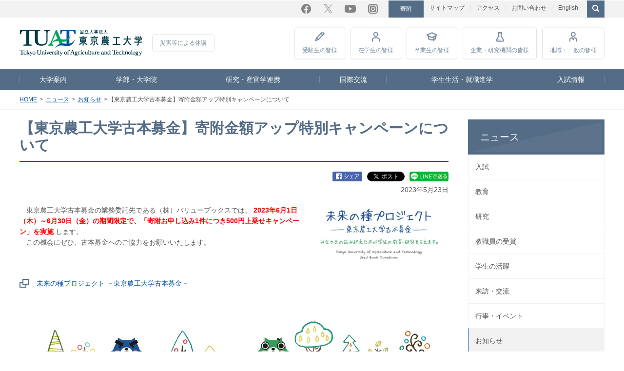

--- FILE ---
content_type: text/html; charset=utf-8
request_url: https://www.tuat.ac.jp/NEWS/info/20230523_01.html
body_size: 23558
content:
<!DOCTYPE html><html lang="ja"><head prefix="og: http://ogp.me/ns# fb: http://ogp.me/ns/fb# article: http://ogp.me/ns/article#">

<!-- Global site tag (gtag.js) - Google Analytics -->
<script async="async" src="https://www.googletagmanager.com/gtag/js?id=G-66H7PG5ES1"></script>
<script>
  window.dataLayer = window.dataLayer || [];
  function gtag(){dataLayer.push(arguments);}
  gtag('js', new Date());

  gtag('config', 'G-66H7PG5ES1');
  gtag('config', 'UA-7675163-1');
</script>

<meta charset="UTF-8">
      <meta name="viewport" content="width=device-width, initial-scale=1.0, user-scalable=yes">
      <meta name="format-detection" content="telephone=no">
      <meta http-equiv="X-UA-Compatible" content="IE=edge">
      <meta property="og:title" content="【東京農工大学古本募金】寄附金額アップ特別キャンペーンについて | お知らせ | ニュース | 国立大学法人 東京農工大学">
      <meta property="og:url" content="https://www.tuat.ac.jp/NEWS/info/20230523_01.html">
      <meta property="og:image" content="http://www.tuat.ac.jp/common/img/fb.png">
      <meta property="fb:app_id" content="1061602927254128">
      <meta name="twitter:card" content="summary">
      <meta name="twitter:site" content="@TUAT_all">
      <meta name="twitter:image" content="http://www.tuat.ac.jp/common/img/twitter.png">
      <meta name="copyright" content="Copyright © Tokyo University of Agriculture and Technology., All rights reserved.">
      <title>【東京農工大学古本募金】寄附金額アップ特別キャンペーンについて | お知らせ | ニュース | 国立大学法人 東京農工大学</title>
      <link rel="canonical" href="https://www.tuat.ac.jp/NEWS/info/20230523_01.html">

<link rel="stylesheet" href="/common/css/contents.css" media="all">
<link rel="stylesheet" href="/common/css/print.css" media="print">
<!--[if lte IE 9]><link rel="stylesheet" href="/common/css/ie.css" media="all" /><![endif]-->
<script src="/common/js/jquery.min.js"></script>
<script src="/common/js/config.js"></script>
<script src="/common/js/common.js"></script>
<script src="https://d.line-scdn.net/r/web/social-plugin/js/thirdparty/loader.min.js" async="async" defer="defer"></script>
<!--[if lte IE 9]><script src="/common/js/ie.js"></script><![endif]-->
<script>
//tw
  window.twttr = (function(d, s, id) {
    var js, fjs = d.getElementsByTagName(s)[0],
      t = window.twttr || {};
    if (d.getElementById(id)) return t;
    js = d.createElement(s);
    js.id = id;
    js.src = "https://platform.twitter.com/widgets.js";
    fjs.parentNode.insertBefore(js, fjs);

    t._e = [];
    t.ready = function(f) {
      t._e.push(f);
    };

    return t;
  }(document, "script", "twitter-wjs"));

  twttr.ready(function (twttr) {
   twttr.events.bind("click", function (){
    gtag('event', 'click', { 'event_category': 'twitter', 'event_label': location.href });
   });
  });
</script>
<script src="/common/js/snsbtn.js"></script>





<script src="https://j.wovn.io/1" data-wovnio="key=CMOlFv&amp;defaultLang=ja&amp;currentLang=ja&amp;urlPattern=path&amp;backend=true&amp;langCodeAliases={&quot;en&quot;:&quot;english&quot;}&amp;langParamName=wovn&amp;backendVersion=WOVN.proxy_0.26.1" async=""></script><link hreflang="ja" href="https://www.tuat.ac.jp/NEWS/info/20230523_01.html" rel="alternate"><link hreflang="en" href="https://www.tuat.ac.jp/english/NEWS/info/20230523_01.html" rel="alternate"></head>
   <body>
      <div id="fb-root"> </div>  <script>(function(d, s, id) {
    var js, fjs = d.getElementsByTagName(s)[0];
    if (d.getElementById(id)) return;
    js = d.createElement(s); js.id = id;
    js.src = "//connect.facebook.net/ja_JP/sdk.js#xfbml=1&version=v3.0";
    fjs.parentNode.insertBefore(js, fjs);
  }(document, 'script', 'facebook-jssdk'));</script>
      <header id="page-top">
                     
                     <div id="utility">	<ul class="utility_nav">		<li>
                  <a href="/sitemap/">サイトマップ</a>
               </li>		<li>
                  <a href="/outline/overview/access/">アクセス</a>
               </li>		<li>
                  <a href="/contact/">お問い合わせ</a>
               </li>		<li class="utility_nav_fund">
                  <a href="https://kikin.tuat.ac.jp/" target="_blank">寄附</a>
               </li>		<li class="utility_nav_lang">
                  <a href="https://www.tuat.ac.jp/en/" target="_blank">English</a>
               </li>		<li id="searchBtn">
                  <form action="/site-search/index.html" id="cse-search-box">
                     <input type="checkbox" id="checkSearch">
                     <fieldset><gcse:searchbox-only></gcse:searchbox-only></fieldset>
                  </form>
               </li>	</ul>	<ul class="snsBtn">		<li class="facebook">
                  <a href="https://www.facebook.com/tuat.nokodai" target="_blank">Facebook</a>
               </li>		<li class="twitter">
                  <a href="https://x.com/TUAT_all" target="_blank">Twitter</a>
               </li>		<li class="youtube">
                  <a href="https://www.youtube.com/channel/UCZSGFgQ6-Unkgb1TVS98-Gw" target="_blank">YouTube</a>
               </li>		<li class="instagram">
                  <a href="https://www.instagram.com/tuat_hakkenkoken/" target="_blank">Instagram</a>
               </li>	</ul>
         </div>
                     <div id="headNav">	<div class="logoImg">		<a href="/">
                  <img src="/common/img/logo.svg" alt="東京農工大学"></a>	</div>	<div class="disaster">
               <a href="/disaster/">災害等による休講</a>
            </div>	<ul class="visitor">		<li>
                  <a href="https://web.tuat.ac.jp/~admiss/">受験生<br>の皆様</a>
               </li>		<li>
                  <a href="/student/">在学生<br>の皆様</a>
               </li>		<li>
                  <a href="/graduate/">卒業生<br>の皆様</a>
               </li>		<li>
                  <a href="https://www.rd.tuat.ac.jp/" target="_blank">企業・研究<br>機関の皆様</a>
               </li>		<li>
                  <a href="/public/">地域・一般<br>の皆様</a>
               </li>		<li class="sp_only">
                  <a href="/i-campus/">教職員向けサイト</a>
               </li>		<li class="sp_only">
                  <a href="/outline/kyousyoku/">採用情報</a>
               </li>	</ul>
         </div>
                     <nav id="gNav">
                        <ul>
                           <li>
                              <a href="/outline/">大学案内</a>
                           </li>
                           <li>
                              <a href="/department/">学部・大学院</a>
                           </li>
                           <li>
                              <a href="/research/">研究・産官学連携</a>
                           </li>
                           <li>
                              <a href="/international/">国際交流</a>
                           </li>
                           <li>
                              <a href="/campuslife_career/">学生生活・就職進学</a>
                           </li>
                           <li>
                              <a href="/admission/">入試情報</a>
                           </li>
                        </ul>
                     </nav>
                  </header>
      <nav id="tPath">
         <ol>
            <li>
               <a href="/">HOME</a>
            </li>
            <li>
               <a href="/NEWS/">ニュース</a>
            </li>
            <li>
               <a href="/NEWS/info/">お知らせ</a>
            </li>
            <li>【東京農工大学古本募金】寄附金額アップ特別キャンペーンについて</li>
         </ol>
      </nav>
      <div id="container">
         <main>
            <article>
               <h1>【東京農工大学古本募金】寄附金額アップ特別キャンペーンについて</h1>
               <ul id="snsIcons">
                  <li>
                     <div class="fb_back">
                        <a href="">
                           <img src="/common/img/icon_sns_fb.png"></a>
                     </div>
                  </li>
                  <li>
                     <a href="https://twitter.com/share" class="twitter-share-button" data-lang="ja">ツイート</a>
                  </li>
                  <li>
                     <div class="line_back">
                        <a href="">
                           <img src="/common/img/icon_sns_line.png"></a>
                     </div>
                  </li>
               </ul>
               <p id="infoDate">2023年5月23日</p>
			<div class="roundR sizeM">
        <div class="image">
          <figure>
            <img src="/images/tuat/outline/executive/fund/09_usedbookdonations_01.jpg" alt="">
            
          </figure>
        </div>
				<p>　東京農工大学古本募金の業務委託先である（株）バリューブックスでは、<span style="color: #ff0000;">
                        <em>2023年6月1日（木）～6月30日（金）の期間限定で、「寄附お申し込み1件につき500円上乗せキャンペーン」を実施</em>
                     </span>します。<br>　この機会にぜひ、古本募金へのご協力をお願いいたします。</p>
<p>&nbsp;</p>
<ul class="wm-list">
                     <li class="icon">
                        <a href="https://kikin.tuat.ac.jp/houhou/usedbookdonations.html" target="_blank" class="newwin">未来の種プロジェクト －東京農工大学古本募金－</a>
                     </li>
                  </ul>
			</div>
                     <figure>
        <img src="/images/tuat/outline/executive/fund/09_usedbookdonations_02.jpg" alt="">
        
      </figure>
                  </article>
         </main>
         <nav id="lNav">
            <ul>
               <li>
                  <a href="/NEWS/">ニュース</a>
                  <ul>
                     <li class="close">
                        <span>
                           <a href="/NEWS/entrance/">入試</a>
                        </span>
                     </li>
                     <li class="close">
                        <span>
                           <a href="/NEWS/education/">教育</a>
                        </span>
                     </li>
                     <li class="close">
                        <span>
                           <a href="/NEWS/research/">研究</a>
                        </span>
                     </li>
                     <li class="close">
                        <span>
                           <a href="/NEWS/winning/">教職員の受賞</a>
                        </span>
                     </li>
                     <li class="close">
                        <span>
                           <a href="/NEWS/activity/">学生の活躍</a>
                        </span>
                     </li>
                     <li class="close">
                        <span>
                           <a href="/NEWS/visit/">来訪・交流</a>
                        </span>
                     </li>
                     <li class="close">
                        <span>
                           <a href="/NEWS/event/">行事・イベント</a>
                        </span>
                     </li>
                     <li class="open root">
                        <span>
                           <a href="/NEWS/info/">お知らせ</a>
                        </span>
                     </li>
                     <li class="close">
                        <span class="navBtn tglyear">年度別</span>
                        <ul>
                           <li>
                              <span>
                                 <a href="/NEWS/2025/">2025年度</a>
                              </span>
                           </li>
                           <li class="close">
                              <span>
                                 <a href="/NEWS/2024/">2024年度</a>
                              </span>
                           </li>
                           <li>
                              <span>
                                 <a href="/NEWS/2023/">2023年度</a>
                              </span>
                           </li>
                           <li>
                              <span>
                                 <a href="/NEWS/2022/">2022年度</a>
                              </span>
                           </li>
                           <li>
                              <span>
                                 <a href="/NEWS/2021/">2021年度</a>
                              </span>
                           </li>
                           <li>
                              <span>
                                 <a href="/NEWS/2020/">2020年度</a>
                              </span>
                           </li>
                           <li>
                              <span>
                                 <a href="/NEWS/2019/">2019年度</a>
                              </span>
                           </li>
                           <li>
                              <span>
                                 <a href="/NEWS/2018/">2018年度</a>
                              </span>
                           </li>
                           <li>
                              <span>
                                 <a href="/NEWS/2017/">2017年度</a>
                              </span>
                           </li>
                           <li>
                              <span>
                                 <a href="/NEWS/2016/">2016年度</a>
                              </span>
                           </li>
                           <li class="close">
                              <span>
                                 <a href="/NEWS/2015/">2015年度</a>
                              </span>
                           </li>
                           <li class="close">
                              <span>
                                 <a href="/NEWS/2014/">2014年度</a>
                              </span>
                           </li>
                           <li class="close">
                              <span>
                                 <a href="/NEWS/2013/">2013年度</a>
                              </span>
                           </li>
                           <li class="close">
                              <span>
                                 <a href="/NEWS/2012/">2012年度</a>
                              </span>
                           </li>
                           <li class="close">
                              <span>
                                 <a href="/NEWS/2011/">2011年度</a>
                              </span>
                           </li>
                           <li class="close">
                              <span>
                                 <a href="/NEWS/2010/">2010年度</a>
                              </span>
                           </li>
                           <li class="close">
                              <span>
                                 <a href="/NEWS/2009/">2009年度</a>
                              </span>
                           </li>
                        </ul>
                     </li>
                  </ul>
               </li>
            </ul>
         </nav>
      </div>
                     <div id="inquiry">
                        <h3>CONTACT</h3>
                        <ul>
                           <li>
                              <a href="/admission/nyushi_gakubu/seikyu/">大学案内資料請求</a>
                           </li>
                           <li>
                              <a href="/admission/nyushi_gakubu/digital_pamphlet/">デジタルパンフレット</a>
                           </li>
                           <li>
                              <a href="https://www.tuat.ac.jp/contact/">お問い合わせ一覧</a>
                           </li>
                        </ul>
                     </div>
                  <div id="footNav">
         <nav>
                     
                     <ul class="faculty">
                        <li>
                           <a href="/department/agriculture/">農学部</a>
                           <ul>
                              <li>
                                 <a href="/department/agriculture/aaseisan/">生物生産学科</a>
                              </li>
                              <li>
                                 <a href="/department/agriculture/bio/">応用生物科学科</a>
                              </li>
                              <li>
                                 <a href="/department/agriculture/enrs/">環境資源科学科</a>
                              </li>
                              <li>
                                 <a href="/department/agriculture/region/">地域生態システム学科</a>
                              </li>
                              <li>
                                 <a href="/department/agriculture/co-vet/">共同獣医学科</a>
                              </li>
                           </ul>
                        </li>
                        <li>
                           <a href="/department/engineering/">工学部</a>
                           <ul>
                              <li>
                                 <a href="/department/engineering/biolife/">生命工学科</a>
                              </li>
                              <li>
                                 <a href="/department/engineering/bme/">生体医用システム工学科</a>
                              </li>
                              <li>
                                 <a href="/department/engineering/applchem/">応用化学科</a>
                              </li>
                              <li>
                                 <a href="/department/engineering/chemphys/">化学物理工学科</a>
                              </li>
                              <li>
                                 <a href="/department/engineering/mech/">機械システム工学科</a>
                              </li>
                              <li>
                                 <a href="/department/engineering/eecs/">知能情報システム工学科</a>
                              </li>
                           </ul>
                        </li>
                        <li>
                           <a href="/department/graduate_school/">大学院</a>
                           <ul>
                              <li>
                                 <a href="/department/graduate_school/agriculture/">農学研究院</a>
                              </li>
                              <li>
                                 <a href="/department/graduate_school/engineering/">工学研究院</a>
                              </li>
                              <li>
                                 <a href="/department/graduate_school/kougakuhu/">工学府</a>
                              </li>
                              <li>
                                 <a href="/department/graduate_school/nougakuhu/">農学府</a>
                              </li>
                              <li>
                                 <a href="/department/graduate_school/ais/">先進学際科学府</a>
                              </li>
                              <li>
                                 <a href="/department/graduate_school/seibutushisutemu/">生物システム応用科学府</a>
                              </li>
                              <li>
                                 <a href="/department/graduate_school/rengounougaku/">連合農学研究科</a>
                              </li>
                              <li>
                                 <a href="/department/graduate_school/gir/">グローバルイノベーション研究院</a>
                              </li>
                           </ul>
                        </li>
                        <li>対象者別情報<ul>
                     <li>
                        <a href="https://web.tuat.ac.jp/~admiss/">受験生の皆様</a>
                     </li>
                     <li>
                        <a href="/student/">在学生の皆様</a>
                     </li>
                     <li>
                        <a href="/graduate/">卒業生の皆様</a>
                     </li>
                     <li>
                        <a href="https://www.rd.tuat.ac.jp/" target="_blank">企業・研究機関の皆様</a>
                     </li>
                     <li>
                        <a href="/public/">地域・一般の皆様</a>
                     </li>
                     <li>
                        <a href="/i-campus/">教職員向けサイト</a>
                     </li>
                     <li>
                        <a href="/outline/kyousyoku/">採用情報</a>
                     </li>
                  </ul>
               </li>
                     </ul>
                     <p id="toHead">
                        <a href="#page-top">PAGE TOP</a>
                     </p>
                     <ul class="footsns">
                        <li class="facebook">
                           <a href="https://www.facebook.com/tuat.nokodai" target="_blank">Facebook</a>
                        </li>
                        <li class="twitter">
                           <a href="https://x.com/TUAT_all" target="_blank">X</a>
                        </li>
                        <li class="youtube">
                           <a href="https://www.youtube.com/channel/UCZSGFgQ6-Unkgb1TVS98-Gw" target="_blank">YouTube</a>
                        </li>
                        <li class="instagram">
                           <a href="https://www.instagram.com/tuat_hakkenkoken/" target="_blank">Instagram</a>
                        </li>
                        <li class="sns">
                           <a href="/outline/disclosure/social_media/">ソーシャル<br>メディア</a>
                        </li>
                     </ul>
                  </nav>
      </div>
      <footer>
                     
                     <ul>
                        <li>
                           <a href="/contact/">お問い合わせ</a>
                        </li>
                        <li>
                           <a href="/site_policy/">当サイトの利用について</a>
                        </li>
                        <li>
                           <a href="/plivacy_policy/">プライバシーポリシー</a>
                        </li>
                        <li>
                           <a href="/about_rss/">RSSのご利用について</a>
                        </li>
                        <li>
                           <a href="/i-campus/">教職員向けサイト</a>
                        </li>
                     </ul>
                     <p id="copyright">
                        <small>Copyright © Tokyo University of Agriculture and Technology., All rights reserved.</small>
                     </p>
                  </footer>
                        
                        
                     
</body></html>

--- FILE ---
content_type: text/html; charset=utf-8
request_url: https://www.tuat.ac.jp/NEWS/info/20230523_01.html?_=1762219591587
body_size: 23513
content:
<!DOCTYPE html><html lang="ja"><head prefix="og: http://ogp.me/ns# fb: http://ogp.me/ns/fb# article: http://ogp.me/ns/article#">

<!-- Global site tag (gtag.js) - Google Analytics -->
<script async="async" src="https://www.googletagmanager.com/gtag/js?id=G-66H7PG5ES1"></script>
<script>
  window.dataLayer = window.dataLayer || [];
  function gtag(){dataLayer.push(arguments);}
  gtag('js', new Date());

  gtag('config', 'G-66H7PG5ES1');
  gtag('config', 'UA-7675163-1');
</script>

<meta charset="UTF-8">
      <meta name="viewport" content="width=device-width, initial-scale=1.0, user-scalable=yes">
      <meta name="format-detection" content="telephone=no">
      <meta http-equiv="X-UA-Compatible" content="IE=edge">
      <meta property="og:title" content="【東京農工大学古本募金】寄附金額アップ特別キャンペーンについて | お知らせ | ニュース | 国立大学法人 東京農工大学">
      <meta property="og:url" content="https://www.tuat.ac.jp/NEWS/info/20230523_01.html">
      <meta property="og:image" content="http://www.tuat.ac.jp/common/img/fb.png">
      <meta property="fb:app_id" content="1061602927254128">
      <meta name="twitter:card" content="summary">
      <meta name="twitter:site" content="@TUAT_all">
      <meta name="twitter:image" content="http://www.tuat.ac.jp/common/img/twitter.png">
      <meta name="copyright" content="Copyright © Tokyo University of Agriculture and Technology., All rights reserved.">
      <title>【東京農工大学古本募金】寄附金額アップ特別キャンペーンについて | お知らせ | ニュース | 国立大学法人 東京農工大学</title>
      <link rel="canonical" href="https://www.tuat.ac.jp/NEWS/info/20230523_01.html">

<link rel="stylesheet" href="/common/css/contents.css" media="all">
<link rel="stylesheet" href="/common/css/print.css" media="print">
<!--[if lte IE 9]><link rel="stylesheet" href="/common/css/ie.css" media="all" /><![endif]-->
<script src="/common/js/jquery.min.js"></script>
<script src="/common/js/config.js"></script>
<script src="/common/js/common.js"></script>
<script src="https://d.line-scdn.net/r/web/social-plugin/js/thirdparty/loader.min.js" async="async" defer="defer"></script>
<!--[if lte IE 9]><script src="/common/js/ie.js"></script><![endif]-->
<script>
//tw
  window.twttr = (function(d, s, id) {
    var js, fjs = d.getElementsByTagName(s)[0],
      t = window.twttr || {};
    if (d.getElementById(id)) return t;
    js = d.createElement(s);
    js.id = id;
    js.src = "https://platform.twitter.com/widgets.js";
    fjs.parentNode.insertBefore(js, fjs);

    t._e = [];
    t.ready = function(f) {
      t._e.push(f);
    };

    return t;
  }(document, "script", "twitter-wjs"));

  twttr.ready(function (twttr) {
   twttr.events.bind("click", function (){
    gtag('event', 'click', { 'event_category': 'twitter', 'event_label': location.href });
   });
  });
</script>
<script src="/common/js/snsbtn.js"></script>





<script src="https://j.wovn.io/1" data-wovnio="key=CMOlFv&amp;defaultLang=ja&amp;currentLang=ja&amp;urlPattern=path&amp;backend=true&amp;langCodeAliases={&quot;en&quot;:&quot;english&quot;}&amp;langParamName=wovn&amp;backendVersion=WOVN.proxy_0.26.1" async=""></script><link hreflang="ja" href="https://www.tuat.ac.jp/NEWS/info/20230523_01.html?_=1762219591587" rel="alternate"><link hreflang="en" href="https://www.tuat.ac.jp/english/NEWS/info/20230523_01.html?_=1762219591587" rel="alternate"></head>
   <body>
      <div id="fb-root"> </div>  <script>(function(d, s, id) {
    var js, fjs = d.getElementsByTagName(s)[0];
    if (d.getElementById(id)) return;
    js = d.createElement(s); js.id = id;
    js.src = "//connect.facebook.net/ja_JP/sdk.js#xfbml=1&version=v3.0";
    fjs.parentNode.insertBefore(js, fjs);
  }(document, 'script', 'facebook-jssdk'));</script>
      <header id="page-top">
                     
                     <div id="utility">	<ul class="utility_nav">		<li>
                  <a href="/sitemap/">サイトマップ</a>
               </li>		<li>
                  <a href="/outline/overview/access/">アクセス</a>
               </li>		<li>
                  <a href="/contact/">お問い合わせ</a>
               </li>		<li class="utility_nav_fund">
                  <a href="https://kikin.tuat.ac.jp/" target="_blank">寄附</a>
               </li>		<li class="utility_nav_lang">
                  <a href="https://www.tuat.ac.jp/en/" target="_blank">English</a>
               </li>		<li id="searchBtn">
                  <form action="/site-search/index.html" id="cse-search-box">
                     <input type="checkbox" id="checkSearch">
                     <fieldset><gcse:searchbox-only></gcse:searchbox-only></fieldset>
                  </form>
               </li>	</ul>	<ul class="snsBtn">		<li class="facebook">
                  <a href="https://www.facebook.com/tuat.nokodai" target="_blank">Facebook</a>
               </li>		<li class="twitter">
                  <a href="https://x.com/TUAT_all" target="_blank">Twitter</a>
               </li>		<li class="youtube">
                  <a href="https://www.youtube.com/channel/UCZSGFgQ6-Unkgb1TVS98-Gw" target="_blank">YouTube</a>
               </li>		<li class="instagram">
                  <a href="https://www.instagram.com/tuat_hakkenkoken/" target="_blank">Instagram</a>
               </li>	</ul>
         </div>
                     <div id="headNav">	<div class="logoImg">		<a href="/">
                  <img src="/common/img/logo.svg" alt="東京農工大学"></a>	</div>	<div class="disaster">
               <a href="/disaster/">災害等による休講</a>
            </div>	<ul class="visitor">		<li>
                  <a href="https://web.tuat.ac.jp/~admiss/">受験生<br>の皆様</a>
               </li>		<li>
                  <a href="/student/">在学生<br>の皆様</a>
               </li>		<li>
                  <a href="/graduate/">卒業生<br>の皆様</a>
               </li>		<li>
                  <a href="https://www.rd.tuat.ac.jp/" target="_blank">企業・研究<br>機関の皆様</a>
               </li>		<li>
                  <a href="/public/">地域・一般<br>の皆様</a>
               </li>		<li class="sp_only">
                  <a href="/i-campus/">教職員向けサイト</a>
               </li>		<li class="sp_only">
                  <a href="/outline/kyousyoku/">採用情報</a>
               </li>	</ul>
         </div>
                     <nav id="gNav">
                        <ul>
                           <li>
                              <a href="/outline/">大学案内</a>
                           </li>
                           <li>
                              <a href="/department/">学部・大学院</a>
                           </li>
                           <li>
                              <a href="/research/">研究・産官学連携</a>
                           </li>
                           <li>
                              <a href="/international/">国際交流</a>
                           </li>
                           <li>
                              <a href="/campuslife_career/">学生生活・就職進学</a>
                           </li>
                           <li>
                              <a href="/admission/">入試情報</a>
                           </li>
                        </ul>
                     </nav>
                  </header>
      <nav id="tPath">
         <ol>
            <li>
               <a href="/">HOME</a>
            </li>
            <li>
               <a href="/NEWS/">ニュース</a>
            </li>
            <li>
               <a href="/NEWS/info/">お知らせ</a>
            </li>
            <li>【東京農工大学古本募金】寄附金額アップ特別キャンペーンについて</li>
         </ol>
      </nav>
      <div id="container">
         <main>
            <article>
               <h1>【東京農工大学古本募金】寄附金額アップ特別キャンペーンについて</h1>
               <ul id="snsIcons">
                  <li>
                     <div class="fb_back">
                        <a href="">
                           <img src="/common/img/icon_sns_fb.png"></a>
                     </div>
                  </li>
                  <li>
                     <a href="https://twitter.com/share" class="twitter-share-button" data-lang="ja">ツイート</a>
                  </li>
                  <li>
                     <div class="line_back">
                        <a href="">
                           <img src="/common/img/icon_sns_line.png"></a>
                     </div>
                  </li>
               </ul>
               <p id="infoDate">2023年5月23日</p>
			<div class="roundR sizeM">
        <div class="image">
          <figure>
            <img src="/images/tuat/outline/executive/fund/09_usedbookdonations_01.jpg" alt="">
            
          </figure>
        </div>
				<p>　東京農工大学古本募金の業務委託先である（株）バリューブックスでは、<span style="color: #ff0000;">
                        <em>2023年6月1日（木）～6月30日（金）の期間限定で、「寄附お申し込み1件につき500円上乗せキャンペーン」を実施</em>
                     </span>します。<br>　この機会にぜひ、古本募金へのご協力をお願いいたします。</p>
<p>&nbsp;</p>
<ul class="wm-list">
                     <li class="icon">
                        <a href="https://kikin.tuat.ac.jp/houhou/usedbookdonations.html" target="_blank" class="newwin">未来の種プロジェクト －東京農工大学古本募金－</a>
                     </li>
                  </ul>
			</div>
                     <figure>
        <img src="/images/tuat/outline/executive/fund/09_usedbookdonations_02.jpg" alt="">
        
      </figure>
                  </article>
         </main>
         <nav id="lNav">
            <ul>
               <li>
                  <a href="/NEWS/">ニュース</a>
                  <ul>
                     <li class="close">
                        <span>
                           <a href="/NEWS/entrance/">入試</a>
                        </span>
                     </li>
                     <li class="close">
                        <span>
                           <a href="/NEWS/education/">教育</a>
                        </span>
                     </li>
                     <li class="close">
                        <span>
                           <a href="/NEWS/research/">研究</a>
                        </span>
                     </li>
                     <li class="close">
                        <span>
                           <a href="/NEWS/winning/">教職員の受賞</a>
                        </span>
                     </li>
                     <li class="close">
                        <span>
                           <a href="/NEWS/activity/">学生の活躍</a>
                        </span>
                     </li>
                     <li class="close">
                        <span>
                           <a href="/NEWS/visit/">来訪・交流</a>
                        </span>
                     </li>
                     <li class="close">
                        <span>
                           <a href="/NEWS/event/">行事・イベント</a>
                        </span>
                     </li>
                     <li class="open root">
                        <span>
                           <a href="/NEWS/info/">お知らせ</a>
                        </span>
                     </li>
                     <li class="close">
                        <span class="navBtn tglyear">年度別</span>
                        <ul>
                           <li>
                              <span>
                                 <a href="/NEWS/2025/">2025年度</a>
                              </span>
                           </li>
                           <li class="close">
                              <span>
                                 <a href="/NEWS/2024/">2024年度</a>
                              </span>
                           </li>
                           <li>
                              <span>
                                 <a href="/NEWS/2023/">2023年度</a>
                              </span>
                           </li>
                           <li>
                              <span>
                                 <a href="/NEWS/2022/">2022年度</a>
                              </span>
                           </li>
                           <li>
                              <span>
                                 <a href="/NEWS/2021/">2021年度</a>
                              </span>
                           </li>
                           <li>
                              <span>
                                 <a href="/NEWS/2020/">2020年度</a>
                              </span>
                           </li>
                           <li>
                              <span>
                                 <a href="/NEWS/2019/">2019年度</a>
                              </span>
                           </li>
                           <li>
                              <span>
                                 <a href="/NEWS/2018/">2018年度</a>
                              </span>
                           </li>
                           <li>
                              <span>
                                 <a href="/NEWS/2017/">2017年度</a>
                              </span>
                           </li>
                           <li>
                              <span>
                                 <a href="/NEWS/2016/">2016年度</a>
                              </span>
                           </li>
                           <li class="close">
                              <span>
                                 <a href="/NEWS/2015/">2015年度</a>
                              </span>
                           </li>
                           <li class="close">
                              <span>
                                 <a href="/NEWS/2014/">2014年度</a>
                              </span>
                           </li>
                           <li class="close">
                              <span>
                                 <a href="/NEWS/2013/">2013年度</a>
                              </span>
                           </li>
                           <li class="close">
                              <span>
                                 <a href="/NEWS/2012/">2012年度</a>
                              </span>
                           </li>
                           <li class="close">
                              <span>
                                 <a href="/NEWS/2011/">2011年度</a>
                              </span>
                           </li>
                           <li class="close">
                              <span>
                                 <a href="/NEWS/2010/">2010年度</a>
                              </span>
                           </li>
                           <li class="close">
                              <span>
                                 <a href="/NEWS/2009/">2009年度</a>
                              </span>
                           </li>
                        </ul>
                     </li>
                  </ul>
               </li>
            </ul>
         </nav>
      </div>
                     <div id="inquiry">
                        <h3>CONTACT</h3>
                        <ul>
                           <li>
                              <a href="/admission/nyushi_gakubu/seikyu/">大学案内資料請求</a>
                           </li>
                           <li>
                              <a href="/admission/nyushi_gakubu/digital_pamphlet/">デジタルパンフレット</a>
                           </li>
                           <li>
                              <a href="https://www.tuat.ac.jp/contact/">お問い合わせ一覧</a>
                           </li>
                        </ul>
                     </div>
                  <div id="footNav">
         <nav>
                     
                     <ul class="faculty">
                        <li>
                           <a href="/department/agriculture/">農学部</a>
                           <ul>
                              <li>
                                 <a href="/department/agriculture/aaseisan/">生物生産学科</a>
                              </li>
                              <li>
                                 <a href="/department/agriculture/bio/">応用生物科学科</a>
                              </li>
                              <li>
                                 <a href="/department/agriculture/enrs/">環境資源科学科</a>
                              </li>
                              <li>
                                 <a href="/department/agriculture/region/">地域生態システム学科</a>
                              </li>
                              <li>
                                 <a href="/department/agriculture/co-vet/">共同獣医学科</a>
                              </li>
                           </ul>
                        </li>
                        <li>
                           <a href="/department/engineering/">工学部</a>
                           <ul>
                              <li>
                                 <a href="/department/engineering/biolife/">生命工学科</a>
                              </li>
                              <li>
                                 <a href="/department/engineering/bme/">生体医用システム工学科</a>
                              </li>
                              <li>
                                 <a href="/department/engineering/applchem/">応用化学科</a>
                              </li>
                              <li>
                                 <a href="/department/engineering/chemphys/">化学物理工学科</a>
                              </li>
                              <li>
                                 <a href="/department/engineering/mech/">機械システム工学科</a>
                              </li>
                              <li>
                                 <a href="/department/engineering/eecs/">知能情報システム工学科</a>
                              </li>
                           </ul>
                        </li>
                        <li>
                           <a href="/department/graduate_school/">大学院</a>
                           <ul>
                              <li>
                                 <a href="/department/graduate_school/agriculture/">農学研究院</a>
                              </li>
                              <li>
                                 <a href="/department/graduate_school/engineering/">工学研究院</a>
                              </li>
                              <li>
                                 <a href="/department/graduate_school/kougakuhu/">工学府</a>
                              </li>
                              <li>
                                 <a href="/department/graduate_school/nougakuhu/">農学府</a>
                              </li>
                              <li>
                                 <a href="/department/graduate_school/ais/">先進学際科学府</a>
                              </li>
                              <li>
                                 <a href="/department/graduate_school/seibutushisutemu/">生物システム応用科学府</a>
                              </li>
                              <li>
                                 <a href="/department/graduate_school/rengounougaku/">連合農学研究科</a>
                              </li>
                              <li>
                                 <a href="/department/graduate_school/gir/">グローバルイノベーション研究院</a>
                              </li>
                           </ul>
                        </li>
                        <li>対象者別情報<ul>
                     <li>
                        <a href="https://web.tuat.ac.jp/~admiss/">受験生の皆様</a>
                     </li>
                     <li>
                        <a href="/student/">在学生の皆様</a>
                     </li>
                     <li>
                        <a href="/graduate/">卒業生の皆様</a>
                     </li>
                     <li>
                        <a href="https://www.rd.tuat.ac.jp/" target="_blank">企業・研究機関の皆様</a>
                     </li>
                     <li>
                        <a href="/public/">地域・一般の皆様</a>
                     </li>
                     <li>
                        <a href="/i-campus/">教職員向けサイト</a>
                     </li>
                     <li>
                        <a href="/outline/kyousyoku/">採用情報</a>
                     </li>
                  </ul>
               </li>
                     </ul>
                     <p id="toHead">
                        <a href="#page-top">PAGE TOP</a>
                     </p>
                     <ul class="footsns">
                        <li class="facebook">
                           <a href="https://www.facebook.com/tuat.nokodai" target="_blank">Facebook</a>
                        </li>
                        <li class="twitter">
                           <a href="https://x.com/TUAT_all" target="_blank">X</a>
                        </li>
                        <li class="youtube">
                           <a href="https://www.youtube.com/channel/UCZSGFgQ6-Unkgb1TVS98-Gw" target="_blank">YouTube</a>
                        </li>
                        <li class="instagram">
                           <a href="https://www.instagram.com/tuat_hakkenkoken/" target="_blank">Instagram</a>
                        </li>
                        <li class="sns">
                           <a href="/outline/disclosure/social_media/">ソーシャル<br>メディア</a>
                        </li>
                     </ul>
                  </nav>
      </div>
      <footer>
                     
                     <ul>
                        <li>
                           <a href="/contact/">お問い合わせ</a>
                        </li>
                        <li>
                           <a href="/site_policy/">当サイトの利用について</a>
                        </li>
                        <li>
                           <a href="/plivacy_policy/">プライバシーポリシー</a>
                        </li>
                        <li>
                           <a href="/about_rss/">RSSのご利用について</a>
                        </li>
                        <li>
                           <a href="/i-campus/">教職員向けサイト</a>
                        </li>
                     </ul>
                     <p id="copyright">
                        <small>Copyright © Tokyo University of Agriculture and Technology., All rights reserved.</small>
                     </p>
                  </footer>
                        
                        
                     
</body></html>

--- FILE ---
content_type: text/css; charset=UTF-8
request_url: https://www.tuat.ac.jp/common/css/contents.css
body_size: 157776
content:
@charset "UTF-8";
/* reset ------------------------------------- */
body {
  margin: 0;
  padding: 0;
  color: #555;
  font-size: 14px;
  font-family: "ヒラギノ角ゴ Pro W3", "Hiragino Kaku Gothic Pro", "メイリオ", Meiryo, sans-serif;
  background-color: #fff;
  -webkit-text-size-adjust: 100%;
}
html[lang=en] body {
  font-family: Roboto, Helvetica, Arial, sans-serif;
}

header, footer, main, article, aside, section, nav, figure, figcaption {
  display: block;
  margin: 0;
  padding: 0;
  font-size: 100%;
}

h1, h2, h3, h4, h5, h6, p, th, td, li, dt, dd {
  margin: 0;
  padding: 0;
  font-size: 100%;
  line-height: 1.6em;
  -webkit-text-size-adjust: 100%;
}

h1, h2, h3, h4, h5, h6 {
  color: #546c85;
  font-weight: normal;
}

ul, ol {
  margin: 0;
  padding: 0;
  list-style-type: none;
}

dl, form, fieldset, iframe {
  margin: 0;
  padding: 0;
}

fieldset, iframe {
  border-style: none;
}

input[type=text], textarea {
  font-size: 100%;
  font-family: "ヒラギノ角ゴ Pro W3", "Hiragino Kaku Gothic Pro", "メイリオ", Meiryo, sans-serif;
  -webkit-appearance: none;
  outline: none;
  border-radius: 0;
}

input[type=input], input[type=reset], input[type=button], input[type=submit], button {
  font-size: 100%;
  font-family: "ヒラギノ角ゴ Pro W3", "Hiragino Kaku Gothic Pro", "メイリオ", Meiryo, sans-serif;
  -webkit-appearance: none;
  outline: none;
  border-radius: 0;
  cursor: pointer;
}
input[type=input]:focus, input[type=reset]:focus, input[type=button]:focus, input[type=submit]:focus, button:focus {
  outline: none;
}

select, label {
  font-size: 100%;
  font-family: "ヒラギノ角ゴ Pro W3", "Hiragino Kaku Gothic Pro", "メイリオ", Meiryo, sans-serif;
  cursor: pointer;
}

select {
  font-size: 100%;
  font-family: "ヒラギノ角ゴ Pro W3", "Hiragino Kaku Gothic Pro", "メイリオ", Meiryo, sans-serif;
  outline: none;
}

table {
  border-collapse: collapse;
  border-spacing: 0;
}

th {
  font-weight: normal;
  text-align: left;
}

caption {
  width: 100%;
  text-align: left;
}

strong, em, address {
  font-weight: normal;
  font-style: normal;
}

small {
  font-size: 100%;
}

img {
  border-style: none;
  max-width: 100%;
  height: auto;
  -ms-interpolation-mode: bicubic;
}

iframe {
  width: 100%;
}

* {
  -webkit-tap-highlight-color: rgba(0, 0, 0, 0);
}

/* clearfix  */
.clearfix:after {
  content: "";
  display: block;
  clear: both;
}
h1 + .clearfix {
  margin-top: 40px;
}

/* common ------------------------------------ */
@media only screen and (min-width: 801px) {
  body[data-font-control=fontSizeL] #container,
body[data-font-control=fontSizeL] > main article > *:not(#pageTop) {
    font-size: 1.14em;
  }
}

#fb-root {
  margin-top: 0;
}

a {
  color: #004ea2;
  text-decoration: none;
}
a:hover, a:active {
  color: #004ea2;
}
a:hover {
  text-decoration: underline;
}
a.blank:after, a.pdf:after, a.doc:after, a.xls:after, a.zip:after {
  content: "";
  display: inline-block;
  margin-left: 5px;
  vertical-align: middle;
}
a.blank:after {
  background: url("/common/img/icons-s4871128572.png") -176px 0;
  background-repeat: no-repeat;
  height: 20px;
  width: 20px;
}
a.pdf:after {
  background: url("/common/img/icons-s4871128572.png") -1306px 0;
  background-repeat: no-repeat;
  height: 20px;
  width: 20px;
}
a.doc:after {
  background: url("/common/img/icons-s4871128572.png") -1808px 0;
  background-repeat: no-repeat;
  height: 20px;
  width: 20px;
}
a.xls:after {
  background: url("/common/img/icons-s4871128572.png") -818px 0;
  background-repeat: no-repeat;
  height: 20px;
  width: 20px;
}
a.zip:after {
  background: url("/common/img/icons-s4871128572.png") -1934px 0;
  background-repeat: no-repeat;
  height: 20px;
  width: 20px;
}

.nolink > a[target=_blank]:after, .nolink > a[href*=".pdf"]:after, .nolink > a[href*=".doc"]:after, .nolink > a[href*=".xls"]:after, .nolink > a[href*=".zip"]:after {
  display: none;
}

.nowrap {
  white-space: nowrap;
}

strong {
  color: #e66262;
}

em,
em strong {
  font-weight: bold;
}

sub,
sup {
  font-size: 0.7em;
}

* + p,
* + ul,
* + ol,
* + dl,
* + figure,
* + table,
* + iframe,
* + div {
  margin-top: 20px;
}

script, script:first-child + * {
  margin-top: 0;
}

/* content ----------------------------------- */
/* heading */
h1 {
  font-size: 2.14em;
  font-weight: bold;
  line-height: 1.2em;
  border-bottom: 2px solid #004ea2;
  padding-bottom: 0.5em;
}

h2 a, h3 a, h4 a, h5 a, h6 a {
  display: inline-block;
  color: #555;
}

h2,
.wm-h2 {
  position: relative;
  padding: 0 0 0.5em;
  font-size: 1.43em;
  font-weight: bold;
  line-height: 1.2em;
  border-bottom: 2px solid #ddd;
}
h2:after,
.wm-h2:after {
  content: "";
  position: absolute;
  bottom: -2px;
  left: 0;
  display: block;
  width: 34%;
  border-bottom: solid 2px #004ea2;
}

h3,
.wm-h3 {
  position: relative;
  padding: 0 0 0.5em 0;
  font-size: 1.14em;
  line-height: 1.2em;
  border-bottom: 1px solid #ddd;
}

h4,
.wm-h4 {
  position: relative;
  padding: 0 0 0 20px;
  font-size: 1.14em;
  line-height: 1.2em;
  border-style: none;
}
h4:before,
.wm-h4:before {
  content: "";
  position: absolute;
  top: 0.1em;
  bottom: 0.2em;
  left: 0;
  display: block;
  border-left: 3px solid #004ea2;
}

h5,
.wm-h5 {
  position: relative;
  padding: 0 0 0 25px;
  font-size: 1em;
  line-height: 1.2em;
  border-style: none;
}
h5:before,
.wm-h5:before {
  content: "";
  position: absolute;
  top: 50%;
  left: 0;
  display: block;
  width: 14px;
  height: 2px;
  margin-top: -2px;
  background-color: #004ea2;
}

h6,
.wm-h6 {
  padding: 0;
  font-size: 1em;
  line-height: 1.2em;
  border-style: none;
}

.copytxt {
  color: #06a557;
}

* + h2,
* + h3,
* + h4,
* + h5,
* + h6,
* + .catchCopy {
  margin-top: 60px;
}

h2 + h3,
h3 + h4,
h4 + h5,
h5 + h6 {
  margin-top: 20px;
}

h1 + .clearfix > *:first-child > h2:first-child,
h1 + .clearfix > *:first-child + * > h2:first-child,
h2 + .clearfix > *:first-child > h3:first-child,
h2 + .clearfix > *:first-child + * > h3:first-child,
h3 + .clearfix > *:first-child > h4:first-child,
h3 + .clearfix > *:first-child + * > h4:first-child,
h4 + .clearfix > *:first-child > h5:first-child,
h4 + .clearfix > *:first-child + * > h5:first-child,
h5 + .clearfix > *:first-child > h6:first-child h5 + .clearfix > *:first-child + * > h6:first-child {
  margin-top: 0;
}

* + .clearfix .sideL > h2:first-child,
* + .clearfix .sideL > h3:first-child,
* + .clearfix .sideL > h4:first-child,
* + .clearfix .sideL > h5:first-child,
* + .clearfix .sideL > h6:first-child,
* + .clearfix .sideR > h2:first-child,
* + .clearfix .sideR > h3:first-child,
* + .clearfix .sideR > h4:first-child,
* + .clearfix .sideR > h5:first-child,
* + .clearfix .sideR > h6:first-child {
  margin-top: 40px;
}

/* paragraph -------------------------------- */
p {
  word-wrap: break-word;
}

.alignR {
  text-align: right;
}

.alignC,
.posC {
  text-align: center;
}

span.alignR,
span.alignC {
  display: block;
}

.catchCopy {
  font-size: 1.43em;
  color: #06a557;
}

.wm-border,
.wm-background,
.wm-border-background,
.emFrame {
  padding: 19px;
}
* + .wm-border,
.wm-border + *:not(h2):not(h3):not(h4):not(h5):not(h6),
* + .wm-background,
.wm-background + *:not(h2):not(h3):not(h4):not(h5):not(h6),
* + .wm-border-background,
.wm-border-background + *:not(h2):not(h3):not(h4):not(h5):not(h6),
* + .emFrame,
.emFrame + *:not(h2):not(h3):not(h4):not(h5):not(h6) {
  margin-top: 30px;
}
.wm-border *:first-child,
.wm-background *:first-child,
.wm-border-background *:first-child,
.emFrame *:first-child {
  margin-top: 0;
}
.wm-border .linkFree:first-child,
.wm-background .linkFree:first-child,
.wm-border-background .linkFree:first-child,
.emFrame .linkFree:first-child {
  margin-top: -10px;
}

.wm-border {
  border: 1px solid #bbc4ce;
  background-color: #fff;
}

.wm-background {
  border: 1px solid #06a557;
  background-color: #fff;
}

.wm-border-background {
  border: 1px solid #e66262;
  background-color: #fef7f7;
}

/* table -------------------------------- */
table {
  width: 100%;
}

caption {
  width: 100%;
  padding-bottom: 0.5em;
}

td,
th {
  padding: 1em;
  border: 1px solid #ddd;
}

th {
  background-color: #e6edf6;
}

.headTable thead th {
  background-color: #e6edf6;
}

table.dataTable tbody td.addTd {
  display: none;
}

.cellspan_wrapper {
  max-width: 100%;
  overflow-x: auto;
}
.cellspan_wrapper::-webkit-scrollbar {
  height: 5px;
}
.cellspan_wrapper::-webkit-scrollbar-track {
  border-radius: 5px;
  background: #ddd;
}
.cellspan_wrapper::-webkit-scrollbar-thumb {
  border-radius: 5px;
  background: #999;
}

@media only screen and (max-width: 640px) {
  .cellspan_wrapper {
    display: contents;
  }
  table,
caption,
tbody,
tfoot,
tr,
th,
td {
    display: block;
    width: 100%;
  }
  thead {
    display: none;
  }
  tbody td[data-item-name]:before {
    content: attr(data-item-name) "：";
  }
  th,
td {
    width: auto !important;
  }
  * + tr > *:first-child {
    margin-top: 20px;
  }
  td {
    margin-top: -1px;
  }
  table.cellspan {
    position: relative;
    overflow-x: auto;
  }
  table.cellspan::-webkit-scrollbar {
    height: 5px;
  }
  table.cellspan::-webkit-scrollbar-track {
    border-radius: 5px;
    background: #ddd;
  }
  table.cellspan::-webkit-scrollbar-thumb {
    border-radius: 5px;
    background: #999;
  }
  table.cellspan thead {
    display: block;
    width: 100%;
  }
  table.cellspan tbody {
    display: block;
    width: auto;
    position: relative;
    white-space: nowrap;
  }
  table.cellspan tr {
    display: table-row;
  }
  table.cellspan th,
table.cellspan td {
    display: table-cell;
  }
  table.noblock {
    display: table;
  }
  table.noblock caption {
    display: table-caption;
    vertical-align: middle;
    border-color: inherit;
    white-space: normal;
  }
  table.noblock thead,
table.noblock tbody,
table.noblock tfoot {
    display: table-row-group;
    vertical-align: middle;
    border-color: inherit;
    white-space: normal;
  }
  table.noblock tr {
    display: table-row;
    vertical-align: inherit;
    border-color: inherit;
  }
  table.noblock td, table.noblock th {
    display: table-cell;
    vertical-align: inherit;
    padding: 0.5em;
  }
  table.dataTable.cellspan {
    overflow-x: inherit;
  }
  table.dataTable.cellspan::-webkit-scrollbar {
    display: none;
  }
  table.dataTable.cellspan::-webkit-scrollbar-track {
    display: none;
  }
  table.dataTable.cellspan::-webkit-scrollbar-thumb {
    display: none;
  }
  table.dataTable thead th {
    display: none;
  }
  table.dataTable thead th[colspan]:first-child:last-child {
    display: block;
    margin-bottom: 20px;
  }
  table.dataTable tbody td[data-item-name],
table.dataTable tbody td[data-item-name] * {
    text-align: left;
  }
  table.dataTable tbody td[data-item-name]:before {
    content: attr(data-item-name) "：";
    vertical-align: top;
  }
  html[lang=en] table.dataTable tbody td[data-item-name]:before {
    content: attr(data-item-name) ": ";
    vertical-align: top;
  }
  table.dataTable tbody th, table.dataTable tbody td {
    display: block;
    width: 100% !important;
    max-height: 100%;
    background-color: #fff !important;
    font-weight: normal;
    box-sizing: border-box;
    white-space: normal;
  }
  table.dataTable tbody td.addTd {
    display: block;
  }
}
/* list -------------------------------- */
li ul,
li ol {
  margin: 0.5em 0 0 1em;
}

.indChr1 > li + li,
.indChr2 > li + li,
.indChr3 > li + li {
  margin-top: 0.5em;
}

ul.wm-list > li {
  position: relative;
  padding-left: 1.6em;
}
ul.wm-list > li + li {
  margin-top: 0.5em;
}
ul.wm-list > li:before {
  content: "•";
  position: absolute;
  top: 0;
  left: 0;
  display: block;
  width: 1em;
  text-align: center;
}
ul.wm-list > li.icon {
  padding-left: 0;
}
ul.wm-list > li.icon:before {
  display: none;
}
ul.wm-list > li.blank {
  padding-left: 20px;
}
ul.wm-list > li.blank:before {
  content: "";
  background: url("/common/img/icons-s4871128572.png") -176px 0;
  background-repeat: no-repeat;
  height: 20px;
  width: 20px;
}
ul.wm-list > li.pdf {
  padding-left: 20px;
}
ul.wm-list > li.pdf:before {
  content: "";
  background: url("/common/img/icons-s4871128572.png") -1306px 0;
  background-repeat: no-repeat;
  height: 20px;
  width: 20px;
}

ol.wm-list {
  padding-left: 1.6em;
  list-style-type: decimal;
}
ol.wm-list > li {
  position: relative;
}
ol.wm-list > li + li {
  margin-top: 0.5em;
}

ol[style*=list-style] {
  padding-left: 2em;
}

ul.checkList > li {
  position: relative;
  padding-left: 1.6em;
}
ul.checkList > li + li {
  margin-top: 0.5em;
}
ul.checkList > li:before {
  content: "";
  position: absolute;
  top: 0;
  left: 0;
  display: block;
  width: 1em;
  text-align: center;
  background: url("/common/img/icons-s4871128572.png") -1974px 0;
  background-repeat: no-repeat;
  height: 20px;
  width: 20px;
}

/* links -------------------------------- */
ul.icon > li > a,
.infoList > a,
.icon > a {
  padding-left: 15px;
}
ul.icon > li > a:before,
.infoList > a:before,
.icon > a:before {
  content: "";
  display: block;
  width: 0;
  height: 0;
  position: absolute;
  top: 0.8em;
  left: 0;
  margin-top: -3px;
  border-style: solid;
  border-color: transparent;
  border-color: rgba(255, 0, 0, 0);
  border-width: 3px 0 3px 5px;
  border-left-color: #06a557;
}

h2 > a {
  position: relative;
  color: #004ea2;
  text-decoration: none;
  padding-left: 0.8em;
}
h2 > a:before {
  content: "";
  display: block;
  width: 0;
  height: 0;
  position: absolute;
  top: 0.8em;
  left: 0;
  margin-top: -4px;
  border-style: solid;
  border-color: transparent;
  border-color: rgba(255, 0, 0, 0);
  border-width: 4px 0 4px 7px;
  border-left-color: #06a557;
}
h2 > a:before {
  top: 0.5em;
}

p > a:before, th > a:before, td > a:before {
  content: "";
  display: block;
  width: 0;
  height: 0;
  position: absolute;
  top: 0.8em;
  left: 3px;
  margin-top: -3px;
}

ul.icon > li > a,
p > a, th > a, td > a, h2 > a,
.infoList > a,
.icon > a {
  position: relative;
  display: inline-block;
}
ul.icon > li > a[target=_blank], ul.icon > li > a[href*=".pdf"], ul.icon > li > a[href*=".doc"], ul.icon > li > a[href*=".xls"], ul.icon > li > a[href*=".zip"], ul.icon > li > a[href*=".wmv"], ul.icon > li > a[href*=youtube],
p > a[target=_blank],
p > a[href*=".pdf"],
p > a[href*=".doc"],
p > a[href*=".xls"],
p > a[href*=".zip"],
p > a[href*=".wmv"],
p > a[href*=youtube], th > a[target=_blank], th > a[href*=".pdf"], th > a[href*=".doc"], th > a[href*=".xls"], th > a[href*=".zip"], th > a[href*=".wmv"], th > a[href*=youtube], td > a[target=_blank], td > a[href*=".pdf"], td > a[href*=".doc"], td > a[href*=".xls"], td > a[href*=".zip"], td > a[href*=".wmv"], td > a[href*=youtube], h2 > a[target=_blank], h2 > a[href*=".pdf"], h2 > a[href*=".doc"], h2 > a[href*=".xls"], h2 > a[href*=".zip"], h2 > a[href*=".wmv"], h2 > a[href*=youtube],
.infoList > a[target=_blank],
.infoList > a[href*=".pdf"],
.infoList > a[href*=".doc"],
.infoList > a[href*=".xls"],
.infoList > a[href*=".zip"],
.infoList > a[href*=".wmv"],
.infoList > a[href*=youtube],
.icon > a[target=_blank],
.icon > a[href*=".pdf"],
.icon > a[href*=".doc"],
.icon > a[href*=".xls"],
.icon > a[href*=".zip"],
.icon > a[href*=".wmv"],
.icon > a[href*=youtube] {
  padding-left: 35px;
}
ul.icon > li > a[target=_blank]:before, ul.icon > li > a[href*=".pdf"]:before, ul.icon > li > a[href*=".doc"]:before, ul.icon > li > a[href*=".xls"]:before, ul.icon > li > a[href*=".zip"]:before, ul.icon > li > a[href*=".wmv"]:before, ul.icon > li > a[href*=youtube]:before,
p > a[target=_blank]:before,
p > a[href*=".pdf"]:before,
p > a[href*=".doc"]:before,
p > a[href*=".xls"]:before,
p > a[href*=".zip"]:before,
p > a[href*=".wmv"]:before,
p > a[href*=youtube]:before, th > a[target=_blank]:before, th > a[href*=".pdf"]:before, th > a[href*=".doc"]:before, th > a[href*=".xls"]:before, th > a[href*=".zip"]:before, th > a[href*=".wmv"]:before, th > a[href*=youtube]:before, td > a[target=_blank]:before, td > a[href*=".pdf"]:before, td > a[href*=".doc"]:before, td > a[href*=".xls"]:before, td > a[href*=".zip"]:before, td > a[href*=".wmv"]:before, td > a[href*=youtube]:before, h2 > a[target=_blank]:before, h2 > a[href*=".pdf"]:before, h2 > a[href*=".doc"]:before, h2 > a[href*=".xls"]:before, h2 > a[href*=".zip"]:before, h2 > a[href*=".wmv"]:before, h2 > a[href*=youtube]:before,
.infoList > a[target=_blank]:before,
.infoList > a[href*=".pdf"]:before,
.infoList > a[href*=".doc"]:before,
.infoList > a[href*=".xls"]:before,
.infoList > a[href*=".zip"]:before,
.infoList > a[href*=".wmv"]:before,
.infoList > a[href*=youtube]:before,
.icon > a[target=_blank]:before,
.icon > a[href*=".pdf"]:before,
.icon > a[href*=".doc"]:before,
.icon > a[href*=".xls"]:before,
.icon > a[href*=".zip"]:before,
.icon > a[href*=".wmv"]:before,
.icon > a[href*=youtube]:before {
  margin: -10px 0;
  border-style: none;
}
ul.icon > li > a[target=_blank]:after, ul.icon > li > a[href*=".pdf"]:after, ul.icon > li > a[href*=".doc"]:after, ul.icon > li > a[href*=".xls"]:after, ul.icon > li > a[href*=".zip"]:after, ul.icon > li > a[href*=".wmv"]:after, ul.icon > li > a[href*=youtube]:after,
p > a[target=_blank]:after,
p > a[href*=".pdf"]:after,
p > a[href*=".doc"]:after,
p > a[href*=".xls"]:after,
p > a[href*=".zip"]:after,
p > a[href*=".wmv"]:after,
p > a[href*=youtube]:after, th > a[target=_blank]:after, th > a[href*=".pdf"]:after, th > a[href*=".doc"]:after, th > a[href*=".xls"]:after, th > a[href*=".zip"]:after, th > a[href*=".wmv"]:after, th > a[href*=youtube]:after, td > a[target=_blank]:after, td > a[href*=".pdf"]:after, td > a[href*=".doc"]:after, td > a[href*=".xls"]:after, td > a[href*=".zip"]:after, td > a[href*=".wmv"]:after, td > a[href*=youtube]:after, h2 > a[target=_blank]:after, h2 > a[href*=".pdf"]:after, h2 > a[href*=".doc"]:after, h2 > a[href*=".xls"]:after, h2 > a[href*=".zip"]:after, h2 > a[href*=".wmv"]:after, h2 > a[href*=youtube]:after,
.infoList > a[target=_blank]:after,
.infoList > a[href*=".pdf"]:after,
.infoList > a[href*=".doc"]:after,
.infoList > a[href*=".xls"]:after,
.infoList > a[href*=".zip"]:after,
.infoList > a[href*=".wmv"]:after,
.infoList > a[href*=youtube]:after,
.icon > a[target=_blank]:after,
.icon > a[href*=".pdf"]:after,
.icon > a[href*=".doc"]:after,
.icon > a[href*=".xls"]:after,
.icon > a[href*=".zip"]:after,
.icon > a[href*=".wmv"]:after,
.icon > a[href*=youtube]:after {
  display: none;
}
ul.icon > li > a[target=_blank]:before,
p > a[target=_blank]:before, th > a[target=_blank]:before, td > a[target=_blank]:before, h2 > a[target=_blank]:before,
.infoList > a[target=_blank]:before,
.icon > a[target=_blank]:before {
  background: url("/common/img/icons-s4871128572.png") -176px 0;
  background-repeat: no-repeat;
  height: 20px;
  width: 20px;
}
ul.icon > li > a[href*=".pdf"]:before,
p > a[href*=".pdf"]:before, th > a[href*=".pdf"]:before, td > a[href*=".pdf"]:before, h2 > a[href*=".pdf"]:before,
.infoList > a[href*=".pdf"]:before,
.icon > a[href*=".pdf"]:before {
  background: url("/common/img/icons-s4871128572.png") -1306px 0;
  background-repeat: no-repeat;
  height: 20px;
  width: 20px;
}
ul.icon > li > a[href*=".doc"]:before,
p > a[href*=".doc"]:before, th > a[href*=".doc"]:before, td > a[href*=".doc"]:before, h2 > a[href*=".doc"]:before,
.infoList > a[href*=".doc"]:before,
.icon > a[href*=".doc"]:before {
  background: url("/common/img/icons-s4871128572.png") -1808px 0;
  background-repeat: no-repeat;
  height: 20px;
  width: 20px;
}
ul.icon > li > a[href*=".xls"]:before,
p > a[href*=".xls"]:before, th > a[href*=".xls"]:before, td > a[href*=".xls"]:before, h2 > a[href*=".xls"]:before,
.infoList > a[href*=".xls"]:before,
.icon > a[href*=".xls"]:before {
  background: url("/common/img/icons-s4871128572.png") -818px 0;
  background-repeat: no-repeat;
  height: 20px;
  width: 20px;
}
ul.icon > li > a[href*=".zip"]:before,
p > a[href*=".zip"]:before, th > a[href*=".zip"]:before, td > a[href*=".zip"]:before, h2 > a[href*=".zip"]:before,
.infoList > a[href*=".zip"]:before,
.icon > a[href*=".zip"]:before {
  background: url("/common/img/icons-s4871128572.png") -1934px 0;
  background-repeat: no-repeat;
  height: 20px;
  width: 20px;
}
ul.icon > li > a[href*=".wmv"]:before, ul.icon > li > a[href*=youtube]:before,
p > a[href*=".wmv"]:before,
p > a[href*=youtube]:before, th > a[href*=".wmv"]:before, th > a[href*=youtube]:before, td > a[href*=".wmv"]:before, td > a[href*=youtube]:before, h2 > a[href*=".wmv"]:before, h2 > a[href*=youtube]:before,
.infoList > a[href*=".wmv"]:before,
.infoList > a[href*=youtube]:before,
.icon > a[href*=".wmv"]:before,
.icon > a[href*=youtube]:before {
  background: url("/common/img/icons-s4871128572.png") -1182px 0;
  background-repeat: no-repeat;
  height: 20px;
  width: 20px;
}
ul.icon > li > a:hover, ul.icon > li > a:active,
p > a:hover,
p > a:active, th > a:hover, th > a:active, td > a:hover, td > a:active, h2 > a:hover, h2 > a:active,
.infoList > a:hover,
.infoList > a:active,
.icon > a:hover,
.icon > a:active {
  text-decoration: underline;
}

ul.linkFree {
  margin: -10px 0 0 -20px;
}
* + ul.linkFree {
  margin-top: 10px;
}
ul.linkFree li {
  display: inline-block;
  margin: 10px 0 0 20px;
}

ul.link2Col {
  position: relative;
  overflow: hidden;
  border: 1px solid #ddd;
}
ul.link2Col:after {
  content: "";
  display: block;
  clear: both;
}
ul.link2Col li {
  float: left;
  position: relative;
  display: block;
  width: 50%;
  text-decoration: none;
  box-sizing: border-box;
}
ul.link2Col li:after {
  content: "";
  position: absolute;
  width: 100%;
  height: 100%;
  top: 1px;
  left: 100%;
  background-color: #fff;
}
ul.link2Col li:nth-child(n+3):before {
  content: "";
  position: absolute;
  width: 301%;
  top: 0;
  border-top: 1px solid #ddd;
}
ul.link2Col li > a,
ul.link2Col li > span {
  display: block;
  margin-bottom: -500px;
  padding: 20px 20px 520px;
  border-right: 1px solid #ddd;
}
ul.link2Col li:nth-child(2n) a, ul.link2Col li:nth-child(2n) span {
  border-right: none;
}
@media only screen and (max-width: 640px) {
  ul.link2Col li {
    float: none;
    width: auto;
  }
  ul.link2Col li + li {
    border-top: 1px solid #ddd;
  }
  ul.link2Col li:nth-child(n+3):before {
    display: none;
  }
  ul.link2Col li > a,
ul.link2Col li > span {
    border-right: none;
  }
}
.wm-border ul.link2Col {
  border: none;
}
.wm-border ul.link2Col li:nth-child(n+3):before,
.wm-border ul.link2Col li > a,
.wm-border ul.link2Col li > span {
  border: none;
}
.wm-border ul.link2Col li > * {
  position: relative;
  display: block;
  margin-bottom: 0;
  padding: 8px;
}
.wm-border ul.link2Col li + li {
  border-top: none;
}

.icon.link2Col > li > a,
.icon.link2Col > li > span {
  padding-left: 30px;
}

.icon.link2Col > li > a:before,
.icon.link2Col > li > span:before {
  top: 30px;
  left: 15px;
}

.wm-border .icon.link2Col > li > a:before,
.wm-border .icon.link2Col > li > span:before {
  top: 18px;
}

ul.link3Col {
  position: relative;
  overflow: hidden;
  border: 1px solid #ddd;
}
ul.link3Col:after {
  content: "";
  display: block;
  clear: both;
}
ul.link3Col:before {
  content: "";
  position: absolute;
  width: 66.666%;
  height: 100%;
  top: 0;
  margin-left: -1px;
  border-right: 1px solid #ddd;
}
ul.link3Col li {
  float: left;
  position: relative;
  display: block;
  width: 33.333%;
  text-decoration: none;
  box-sizing: border-box;
}
ul.link3Col li:after {
  content: "";
  position: absolute;
  width: 100%;
  height: 100%;
  top: 1px;
  left: 100%;
  background-color: #fff;
}
ul.link3Col li:nth-child(n+4):before {
  content: "";
  position: absolute;
  width: 301%;
  top: 0;
  border-top: 1px solid #ddd;
}
ul.link3Col li:nth-child(3n+1) {
  clear: left;
}
ul.link3Col li > a,
ul.link3Col li > span {
  display: block;
  margin-bottom: -500px;
  padding: 20px 20px 520px;
  border-right: 1px solid #ddd;
}
ul.link3Col li:nth-child(3n) a, ul.link3Col li:nth-child(3n) span {
  border-right: none;
}
.wm-border ul.link3Col {
  border: none;
}
.wm-border ul.link3Col:before {
  display: none;
}
.wm-border ul.link3Col li:nth-child(3n+1), .wm-border ul.link3Col li:nth-child(n+4):before,
.wm-border ul.link3Col li > a,
.wm-border ul.link3Col li > span {
  border: none;
}
.wm-border ul.link3Col li > * {
  position: relative;
  display: block;
  margin-bottom: 0;
  padding: 8px;
}
@media only screen and (max-width: 640px) {
  ul.link3Col:before {
    display: none;
  }
  ul.link3Col li {
    float: none;
    width: auto;
  }
  ul.link3Col li + li {
    border-top: 1px solid #ddd;
  }
  ul.link3Col li:nth-child(n+4):before {
    display: none;
  }
  ul.link3Col li > a,
ul.link3Col li > span {
    border-right: none;
  }
  .wm-border ul.link3Col li + li {
    border-top: none;
  }
}

.icon.link3Col > li > a,
.icon.link3Col > li > span {
  padding-left: 30px;
}

.icon.link3Col > li > a:before,
.icon.link3Col > li > span:before {
  top: 30px;
  left: 15px;
}

.wm-border .icon.link3Col > li > a:before,
.wm-border .icon.link3Col > li > span:before {
  top: 18px;
}

.icon.link2Col li > a span, .icon.link3Col li > a span {
  display: block;
  color: #555;
}
.icon.link2Col li > a[target=_blank], .icon.link3Col li > a[target=_blank] {
  padding-left: 40px;
}

/* form -------------------------------- */
/* Flow */
#stepFlow {
  margin-top: 20px;
  overflow: hidden;
}
#stepFlow ol {
  display: table;
  table-layout: fixed;
  width: 100%;
}
#stepFlow li {
  position: relative;
  display: table-cell;
  height: 60px;
  padding-right: 20px;
  text-align: center;
  vertical-align: middle;
  border: 1px solid #dde2e7;
}
#stepFlow span {
  display: inline-block;
  font-size: 0.86em;
  vertical-align: middle;
}
#stepFlow span:last-child {
  font-size: 1.28em;
  font-weight: bold;
}
#stepFlow span + span {
  margin-left: 0.5em;
}
#stepFlow .cur {
  color: #fff;
  background-color: #76899d;
  border-color: #76899d;
}
#stepFlow li:before,
#stepFlow li:after,
#stepFlow span:last-child:before,
#stepFlow span:last-child:after {
  content: "";
  position: absolute;
  right: 0;
  display: block;
  width: 0;
  height: 0;
  border-style: solid;
  border-color: transparent;
}
#stepFlow li:not(.cur):before {
  top: -1px;
  border-width: 32px 0 0 21px;
  border-top-color: #dde2e7;
  z-index: 0;
}
#stepFlow li:not(.cur):after {
  bottom: -2px;
  right: -1px;
  border-width: 0 0 32px 21px;
  border-bottom-color: #fff;
}
#stepFlow li:not(.cur) span:last-child:before {
  top: -2px;
  right: -1px;
  border-width: 32px 0 0 21px;
  border-top-color: #fff;
}
#stepFlow li:not(.cur) span:last-child:after {
  bottom: -1px;
  border-width: 0 0 32px 21px;
  border-bottom-color: #dde2e7;
}
#stepFlow li.cur:before {
  top: -2px;
  right: -1px;
  border-width: 32px 0 0 21px;
  border-top-color: #fff;
}
#stepFlow li.cur:after {
  bottom: -2px;
  right: -1px;
  border-width: 0 0 32px 21px;
  border-bottom-color: #fff;
}
@media only screen and (max-width: 480px) {
  #stepFlow span {
    display: block;
  }
  #stepFlow span + span {
    margin-left: 0;
  }
}

input[type=text],
input[type=password] {
  padding: 0;
  text-indent: 5px;
  line-height: 2em;
  border: 1px solid #ddd;
  outline: none;
  font-family: "ヒラギノ角ゴ Pro W3", "Hiragino Kaku Gothic Pro", "メイリオ", Meiryo, sans-serif;
}

textarea {
  border: 1px solid #ddd;
}

button {
  color: #fff;
  border-style: none;
  line-height: 2em;
  background: #555;
  outline: none;
  cursor: pointer;
}

input.inquiry_text_small,
input.inquiry_text_medium,
input.inquiry_text_large {
  width: 50%;
}

input.inquiry_text_small {
  max-width: 12em;
}

input.inquiry_text_medium {
  max-width: 24em;
}

textarea.inquiry_textarea_small,
textarea.inquiry_textarea_medium,
textarea.inquiry_textarea_large {
  width: 80%;
}

textarea.inquiry_textarea_small {
  max-width: 20em;
}

textarea.inquiry_textarea_medium {
  max-width: 40em;
}

@media only screen and (max-width: 640px) {
  input.inquiry_text_small,
input.inquiry_text_medium,
input.inquiry_text_large,
textarea.inquiry_textarea_small,
textarea.inquiry_textarea_medium,
textarea.inquiry_textarea_large {
    width: 100%;
    max-width: none;
  }
}
/* button -------------------------------- */
.linkBtn {
  text-align: center;
}
* + .linkBtn {
  margin-top: 50px;
}
.linkBtn li {
  display: inline-block;
  margin: 0 10px;
  vertical-align: top;
}
.linkBtn a,
.linkBtn input[type=submit],
.linkBtn input[type=button],
.linkBtn input[type=reset] {
  display: inline-block;
  padding: 1em 5em;
  border-radius: 5px;
  color: #76899d;
  text-decoration: none;
  background-color: #fff;
  border: solid 1px #76899d;
}
.linkBtn a:hover,
.linkBtn input[type=submit]:hover,
.linkBtn input[type=button]:hover,
.linkBtn input[type=reset]:hover {
  color: #fff;
  background-color: #76899d;
  text-decoration: none;
}
.linkBtn a:before,
.linkBtn input[type=submit]:before,
.linkBtn input[type=button]:before,
.linkBtn input[type=reset]:before {
  display: none;
}
.linkBtn.blue a,
.linkBtn.blue input[type=submit],
.linkBtn.blue input[type=reset],
.linkBtn .blue a,
.linkBtn .blue input[type=submit],
.linkBtn .blue input[type=reset] {
  color: #fff;
  background-color: #004ea2;
}
.linkBtn.blue a:hover,
.linkBtn.blue input[type=submit]:hover,
.linkBtn.blue input[type=reset]:hover,
.linkBtn .blue a:hover,
.linkBtn .blue input[type=submit]:hover,
.linkBtn .blue input[type=reset]:hover {
  background-color: #2668b0;
}
.linkBtn.blue input[type=button],
.linkBtn .blue input[type=button] {
  color: #004ea2;
  background-color: #fff;
}
.linkBtn.blue input[type=button]:hover,
.linkBtn .blue input[type=button]:hover {
  color: #fff;
  background-color: #004ea2;
}
.linkBtn.green a,
.linkBtn.green input[type=submit],
.linkBtn.green input[type=button],
.linkBtn.green input[type=reset],
.linkBtn .green a,
.linkBtn .green input[type=submit],
.linkBtn .green input[type=button],
.linkBtn .green input[type=reset] {
  color: #06a557;
  border-color: #06a557;
}
.linkBtn.green a:hover,
.linkBtn.green input[type=submit]:hover,
.linkBtn.green input[type=button]:hover,
.linkBtn.green input[type=reset]:hover,
.linkBtn .green a:hover,
.linkBtn .green input[type=submit]:hover,
.linkBtn .green input[type=button]:hover,
.linkBtn .green input[type=reset]:hover {
  color: #fff;
  background-color: #06a557;
}

/* tab -------------------------------- */
.tabBtn {
  position: relative;
  display: flex;
  align-items: stretch;
  justify-content: space-between;
  border-bottom: 1px solid #ddd;
}
* + .tabBtn {
  margin-top: 50px;
}
.tabBtn li {
  display: flex;
  align-items: center;
  flex-grow: 1;
  font-size: 1.14em;
  border-radius: 10px 10px 0 0;
  overflow: hidden;
}
.tabBtn li + li {
  margin-left: 4px;
}
.tabBtn a {
  text-decoration: none;
  background-color: #f2f2f2;
}
.tabBtn a,
.tabBtn label {
  align-items: center;
  box-sizing: border-box;
  display: flex;
  justify-content: center;
  flex: 1;
  margin: 0;
  min-height: 3.2em;
  padding: 0.2em 0.5em;
  color: #555;
  font-weight: bold;
  width: 100%;
}
.tabBtn ~ ul {
  float: none;
  height: 0;
  width: 100%;
  margin-right: 0;
  opacity: 0;
  transition: all 0.2s;
  overflow: hidden;
}
.tabBtn .cur a,
.tabBtn .cur label {
  color: #fff;
  background-color: #004ea2;
}
.tabBtn ~ div[id] {
  margin-top: 0;
  height: auto;
  opacity: 1;
  transition: all 0.2s;
}
.tabBtn ~ div[id].hide {
  height: 0;
  opacity: 0;
  overflow: hidden;
}
@media only screen and (max-width: 800px) {
  .tabBtn li + li {
    margin-left: 10px;
  }
}
@media only screen and (max-width: 640px) {
  #subWin .tabBtn:after {
    content: "";
    display: block;
    clear: both;
  }
  #subWin .tabBtn li {
    float: left;
    width: 50% !important;
    margin: 5px 0 0;
  }
  #subWin .tabBtn li:first-child:nth-last-child(odd) {
    width: 100% !important;
  }
}

/* image layout -------------------------------- */
figure img {
  display: block;
  margin: 0 auto;
}

figcaption {
  width: 100%;
  text-align: center;
  margin-top: 0.3em;
}

.parallelL:after,
.parallelR:after {
  content: "";
  display: block;
  clear: both;
}
.roundL:after,
.roundR:after {
  content: "";
  display: block;
  clear: both;
}

.roundR .image,
.parallelR .image,
.parallelL .sentence {
  float: right;
}

.roundL .image,
.parallelL .image,
.parallelR .sentence {
  float: left;
}

.roundR .image {
  margin: 0 0 20px 20px;
}

.roundL .image {
  margin: 0 20px 20px 0;
}

.image {
  position: relative;
  z-index: 1;
}
* + .image {
  margin-top: 0;
}

.sentence {
  margin-top: 0;
  width: 100%;
  box-sizing: border-box;
}

.sizeL figcaption,
.sizeM figcaption,
.sizeS figcaption {
  text-align: left;
}

/* column -------------------------------- */
.clearfix .colBlock {
  float: left;
}

.colSep2 > ul:after {
  content: "";
  display: block;
  clear: both;
}
.colSep2 > ul > li {
  float: left;
  margin-top: 0;
  width: 50%;
  box-sizing: border-box;
}
.colSep2 > ul > li:nth-child(2n+1) {
  clear: left;
}
.colSep2 > ul > li:nth-child(n+3) {
  margin-top: 20px;
}
.colSep2 > ul > li h2,
.colSep2 > ul > li h3,
.colSep2 > ul > li h4,
.colSep2 > ul > li h5,
.colSep2 > ul > li h6 {
  margin-top: 20px;
  font-size: 1.14em;
  font-weight: normal;
}
.colSep2 > ul > li h2:before,
.colSep2 > ul > li h3:before,
.colSep2 > ul > li h4:before,
.colSep2 > ul > li h5:before,
.colSep2 > ul > li h6:before {
  display: none;
}
@media only screen and (max-width: 640px) {
  .colSep2 > ul > li {
    float: none;
    width: 100%;
  }
  .colSep2 > ul > li + li {
    margin-top: 20px;
  }
}
.colSep2 > h2 {
  display: none;
}

.colSep3 > ul:after {
  content: "";
  display: block;
  clear: both;
}
.colSep3 > ul > li {
  float: left;
  margin-top: 0;
  width: 33.333%;
  box-sizing: border-box;
}
.colSep3 > ul > li:nth-child(3n+1) {
  clear: left;
}
.colSep3 > ul > li:nth-child(n+4) {
  margin-top: 20px;
}
.colSep3 > ul > li h2,
.colSep3 > ul > li h3,
.colSep3 > ul > li h4,
.colSep3 > ul > li h5,
.colSep3 > ul > li h6 {
  margin-top: 20px;
  font-size: 1.14em;
  font-weight: normal;
}
.colSep3 > ul > li h2:before,
.colSep3 > ul > li h3:before,
.colSep3 > ul > li h4:before,
.colSep3 > ul > li h5:before,
.colSep3 > ul > li h6:before {
  display: none;
}
@media only screen and (max-width: 640px) {
  .colSep3 > ul > li {
    float: none;
    width: 100%;
  }
  .colSep3 > ul > li + li {
    margin-top: 20px;
  }
}

.colSep4 > ul {
  margin-left: -27px;
}
.colSep4 > ul:after {
  content: "";
  display: block;
  clear: both;
}
.colSep4 > ul > li {
  float: left;
  margin-top: 0;
  width: 25%;
  border-left: 27px solid rgba(255, 255, 255, 0);
  box-sizing: border-box;
}
.colSep4 > ul > li:nth-child(4n+1) {
  clear: left;
}
.colSep4 > ul > li:nth-child(4n+5):before, .colSep4 > ul > li:nth-child(4n+5):after {
  content: "";
  position: absolute;
}
.colSep4 > ul > li:nth-child(n+5) {
  margin-top: 40px;
}
@media only screen and (max-width: 640px) {
  .colSep4 > ul > li {
    width: 50%;
  }
  .colSep4 > ul > li:nth-child(2n+1) {
    clear: left;
  }
  .colSep4 > ul > li:nth-child(n+3) {
    margin-top: 40px;
  }
}
.colSep4 > ul h2,
.colSep4 > ul h3,
.colSep4 > ul h4,
.colSep4 > ul h5,
.colSep4 > ul h6 {
  margin-top: 20px;
}
.colSep4 > ul h2:before,
.colSep4 > ul h3:before,
.colSep4 > ul h4:before,
.colSep4 > ul h5:before,
.colSep4 > ul h6:before {
  display: none;
}

.sideL,
.sideR {
  float: left;
  width: 50%;
  box-sizing: border-box;
}
* + .sideL,
* + .sideR {
  margin-top: 0;
}
.sideL img,
.sideR img {
  margin: 0 auto;
}
.sideL h2 a,
.sideR h2 a {
  position: relative;
  width: 100%;
  margin-bottom: -0.7em;
  padding: 1em;
  background-color: #fff;
  border: 1px solid #004ea2;
  box-sizing: border-box;
  font-weight: normal;
  z-index: 2;
}
.sideL h2 a:hover,
.sideR h2 a:hover {
  text-decoration: none;
}
.sideL h2 a:before,
.sideR h2 a:before {
  content: "";
  display: block;
  width: 0;
  height: 0;
  position: absolute;
  top: auto;
  left: auto;
  bottom: 10px;
  right: 10px;
  border-style: solid;
  border-color: transparent;
  border-width: 6px;
  border-right-color: #004ea2;
  border-bottom-color: #004ea2;
}
.sideL h2 a[target=_blank]:before,
.sideR h2 a[target=_blank]:before {
  border: none;
  background: url("/common/img/icons-s4871128572.png") -176px 0;
  background-repeat: no-repeat;
  height: 20px;
  width: 20px;
  bottom: 20px;
}

.sideL {
  border-right: 15px solid rgba(255, 255, 255, 0);
}

.sideR {
  border-left: 15px solid rgba(255, 255, 255, 0);
}

@media only screen and (max-width: 640px) {
  .sideL,
.sideR {
    float: none;
    width: auto;
    border-style: none;
  }
  * + .sideL,
* + .sideR {
    margin-top: 20px;
  }
}
.infoHead h1 {
  display: inline-block;
  vertical-align: top;
}
.infoHead h1 + .infoBtn {
  vertical-align: top;
}
.infoHead h1 + .infoBtn li {
  height: 2em;
  line-height: 2em;
}
.infoHead .infoBtn {
  display: inline-block;
  margin: 0 0 0 20px;
}
.infoHead .infoBtn a[href*=".xml"] {
  position: relative;
  top: 50%;
  display: block;
  width: 21px;
  height: 21px;
  margin-top: -10px;
  padding-left: 0;
  text-indent: 100%;
  white-space: nowrap;
  overflow: hidden;
  background: url("/common/img/icons-s4871128572.png") -2160px 0;
  background-repeat: no-repeat;
  height: 32px;
  width: 32px;
}

.infoList + .infoList {
  margin-top: 0;
  border-top: solid 1px #f2f2f2;
}
.infoList > li {
  padding: 20px 0 20px 6.5em;
}
.infoList > li:after {
  content: "";
  display: block;
  clear: both;
}
.infoList > li + li {
  margin-top: 0;
}
.infoList a {
  color: #004ea2;
  position: relative;
  display: block;
  overflow: hidden;
}
.infoList a > * {
  float: left;
  width: 100%;
}
.infoList time {
  font-size: 0.86em;
  line-height: 2.14em;
  float: left;
  width: 8.5em;
  margin-left: -7.5em;
}
.infoList .label {
  display: inline;
  margin: 0;
  color: #fff;
}
.infoList .label:after {
  content: "";
  display: block;
  clear: both;
}
.infoList .label li {
  display: inline-block;
  min-width: 6em;
  font-size: 0.72em;
  margin-left: 1em;
  padding: 0.3em 0.5em;
  text-align: center;
  line-height: 1.3em;
  background-color: #1b4292;
}
.infoList .label li.entrance {
  background-color: #548b48;
}
.infoList .label li.education {
  background-color: #c23d72;
}
.infoList .label li.research {
  background-color: #1b4292;
}
.infoList .label li.winning {
  background-color: #da9b29;
}
.infoList .label li.event {
  background-color: #4ea3d0;
}
.infoList .label li.visit {
  background-color: #3697ae;
}
.infoList .label li.students {
  background-color: #4ea3d0;
}
.infoList .label li.info {
  background-color: #e66262;
}
.infoList .label li.general {
  background-color: #534cad;
}
.infoList .label li.school {
  background-color: #c44965;
}
.infoList .label li.graduate {
  background-color: #d9633b;
}
.infoList .label li.undergraduate {
  background-color: #2b8957;
}
.infoList .label li.activity {
  background-color: #65cc09;
}
@media only screen and (max-width: 640px) {
  .infoList > li {
    padding-left: 0;
  }
  .infoList > li + li {
    margin-top: 15px;
  }
  .infoList time {
    float: none;
    display: inline-block;
    width: auto;
    margin-left: 0;
  }
}
html[lang=en] .infoList .label li {
  min-width: 9.5em;
}

/* infoDate -------------------------------- */
#infoDate,
#companyName,
#toService {
  text-align: right;
  margin: 20px 0;
}

#infoDate + #companyName {
  margin-top: -50px;
}

#infoDate + #toService,
#companyName + #toService {
  margin-top: -30px;
}

#toService .linkBtn {
  text-align: right;
}

/* snsIcons */
#snsIcons {
  float: right;
}
#snsIcons li {
  float: left;
}
#snsIcons li .fb_back a,
#snsIcons li .line_back a {
  display: block;
}
#snsIcons li .fb_back a {
  border-radius: 3px;
  background-color: #4864ae;
  height: 20px;
  width: 61px;
}
#snsIcons li .line_back a img {
  max-height: 20px;
}
#snsIcons li + li {
  margin-left: 10px;
}
#snsIcons:after {
  content: "";
  display: block;
  clear: both;
}
#snsIcons + * {
  clear: both;
}

/* inquiry -------------------------------- */
#inquiry {
  padding: 70px 0;
  text-align: center;
  overflow: hidden;
}
#inquiry h3,
#inquiry ul {
  max-width: 1200px;
  border: none;
}
#inquiry h3 {
  font-size: 1.72em;
  font-weight: normal;
  letter-spacing: 7px;
  margin: 0 auto;
  padding: 0;
}
#inquiry h3:before {
  display: none;
}
#inquiry a {
  text-decoration: none;
}
#inquiry ul {
  display: table;
  width: 100%;
  margin: 54px auto 0;
  text-align: center;
  border-collapse: separate;
  border-spacing: 24px 0;
}
#inquiry ul + * {
  clear: left;
  margin-top: 50px;
}
#inquiry li {
  display: table-cell;
  width: 32%;
}
#inquiry li a {
  width: 100%;
  display: block;
  border-style: solid;
  border-width: 1px;
  padding: 20px 0;
  position: relative;
  border-radius: 4px;
}
#inquiry li a:before {
  content: "";
  display: inline-block;
  margin: 0 auto;
  vertical-align: middle;
  position: absolute;
  left: 10%;
}
#inquiry li a[href*=form], #inquiry li a[href*=contact] {
  color: #06a557;
  border-color: #06a557;
}
#inquiry li a[href*=seikyu]:before {
  background: url("/common/img/icons-s4871128572.png") -1426px 0;
  background-repeat: no-repeat;
  height: 25px;
  width: 19px;
}
#inquiry li a[href*=digital]:before, #inquiry li a[href*="http://web.tuat.ac.jp/"]:before {
  background: url("/common/img/icons-s4871128572.png") -296px 0;
  background-repeat: no-repeat;
  height: 25px;
  width: 26px;
}
#inquiry li a[href*=form]:before, #inquiry li a[href*=contact]:before {
  background: url("/common/img/icons-s4871128572.png") -518px 0;
  background-repeat: no-repeat;
  height: 25px;
  width: 26px;
}
@media only screen and (max-width: 900px) {
  #inquiry li a {
    padding: 20px 5px;
  }
  #inquiry li a:before {
    position: static;
    margin: 0 5px;
  }
}
@media only screen and (max-width: 800px) {
  #inquiry {
    padding-left: 20px;
    padding-right: 20px;
  }
}
@media only screen and (max-width: 640px) {
  #inquiry ul {
    margin-top: 40px;
  }
  #inquiry li a {
    padding: 20px 5px 100%;
  }
  #inquiry li a:before {
    display: block;
    margin: 0 auto 5px;
    position: absolute;
    bottom: 40%;
    left: 0;
    right: 0;
    width: 45px;
    height: 43px;
  }
  #inquiry li a[href^=request]:before, #inquiry li a[href^=request]:hover:before {
    background: url("/common/img/icons-s4871128572.png") -1504px 0;
    background-repeat: no-repeat;
    height: 42px;
    width: 32px;
  }
  #inquiry li a[href^=brochure]:before, #inquiry li a[href^=brochure]:hover:before {
    background: url("/common/img/icons-s4871128572.png") -388px 0;
    background-repeat: no-repeat;
    height: 43px;
    width: 45px;
  }
  #inquiry li a[href^=contact]:before, #inquiry li a[href^=contact]:hover:before {
    background: url("/common/img/icons-s4871128572.png") -610px 0;
    background-repeat: no-repeat;
    height: 42px;
    width: 44px;
  }
  #inquiry li span {
    position: absolute;
    top: 60%;
    left: 0;
    right: 0;
  }
}

/* 2016/09/20 chikusa add ▼ */
@media only screen and (min-width: 801px) {
  #inquiry li a:hover, #inquiry li a:active {
    color: #004ea2;
  }
  #inquiry li a:hover {
    color: #fff;
  }
  #inquiry li a[href*=seikyu]:hover {
    background-color: #004ea2;
  }
  #inquiry li a[href*=seikyu]:hover:before {
    background: url("/common/img/icons-s4871128572.png") -1465px 0;
    background-repeat: no-repeat;
    height: 25px;
    width: 19px;
  }
  #inquiry li a[href*=digital]:hover, #inquiry li a[href*="http://web.tuat.ac.jp/"]:hover {
    background-color: #004ea2;
  }
  #inquiry li a[href*=digital]:hover:before, #inquiry li a[href*="http://web.tuat.ac.jp/"]:hover:before {
    background: url("/common/img/icons-s4871128572.png") -342px 0;
    background-repeat: no-repeat;
    height: 25px;
    width: 26px;
  }
  #inquiry li a[href*=form]:hover, #inquiry li a[href*=contact]:hover {
    background-color: #06a557;
  }
  #inquiry li a[href*=form]:hover:before, #inquiry li a[href*=contact]:hover:before {
    background: url("/common/img/icons-s4871128572.png") -564px 0;
    background-repeat: no-repeat;
    height: 25px;
    width: 26px;
  }
}
@media only screen and (max-width: 640px) {
  #inquiry ul {
    border-spacing: 0;
  }
  #inquiry ul:after {
    content: "";
    display: block;
    clear: both;
  }
  #inquiry ul li {
    box-sizing: border-box;
    float: left;
    width: 33.33%;
    padding: 0 5px;
  }
  #inquiry ul li a {
    box-sizing: border-box;
    padding: 20px;
  }
  #inquiry ul li a:before {
    position: static;
    display: block;
    margin: 0 auto 20px;
    padding: 0;
  }
  #inquiry ul li a[href*=seikyu]:before {
    background: url("/common/img/icons-s4871128572.png") -1504px 0;
    background-repeat: no-repeat;
    height: 42px;
    width: 32px;
  }
  #inquiry ul li a[href*=digital]:before, #inquiry ul li a[href*="http://web.tuat.ac.jp/"]:before {
    background: url("/common/img/icons-s4871128572.png") -388px 0;
    background-repeat: no-repeat;
    height: 43px;
    width: 45px;
  }
  #inquiry ul li a[href*=form]:before, #inquiry ul li a[href*=contact]:before {
    background: url("/common/img/icons-s4871128572.png") -610px 0;
    background-repeat: no-repeat;
    height: 42px;
    width: 44px;
  }
}
@media only screen and (max-width: 320px) {
  #inquiry ul li a {
    padding: 5px;
    min-height: 150px;
  }
}
html[lang=en] #inquiry ul {
  width: auto;
}
html[lang=en] #inquiry li {
  width: 17%;
}
@media only screen and (max-width: 640px) {
  html[lang=en] #inquiry ul li {
    width: 50%;
  }
}

/* 2016/09/20 chikusa add ▲ */
/* information, event -------------------------------- */
#information .spMenuNews, #information .spMenuEvent, #event .spMenuNews, #event .spMenuEvent {
  display: none;
}
#information form, #event form {
  background-color: #fff;
}
#information form:after, #event form:after {
  content: "";
  display: block;
  clear: both;
}
#information .infoList > li, #event .infoList > li {
  padding-left: 0;
}
#information .infoList > li + li, #event .infoList > li + li {
  border-top: 1px solid #ddd;
}
#information .infoList > li a, #event .infoList > li a {
  margin-top: 15px;
}
#information .infoList time, #event .infoList time {
  display: inline;
  float: none;
  margin-left: 0;
}
#information .infoList .label, #event .infoList .label {
  float: none;
}
#information .tabBtn, #event .tabBtn {
  border-color: #f2f2f2;
  background-color: #f2f2f2;
  margin-bottom: 20px;
}
#information .tabBtn li, #event .tabBtn li {
  font-size: 1em;
  background-color: #fff;
  border-radius: 0;
  margin-bottom: -1px;
}
#information .tabBtn label, #event .tabBtn label {
  color: #aaa;
  font-weight: normal;
}
@media only screen and (max-width: 640px) {
  #information, #event {
    background-color: transparent;
  }
  #information .spMenuNews, #information .spMenuEvent, #event .spMenuNews, #event .spMenuEvent {
    overflow: hidden;
    display: block;
    position: absolute;
    width: 150px;
    height: 40px;
    right: 0;
    top: 0;
    margin-top: -75px;
    white-space: nowrap;
    text-indent: 100%;
    z-index: 1000;
  }
  #information .spMenuNews a, #information .spMenuEvent a, #event .spMenuNews a, #event .spMenuEvent a {
    display: block;
    height: 40px;
  }
  #information .spMenuNews a:before, #information .spMenuEvent a:before, #event .spMenuNews a:before, #event .spMenuEvent a:before {
    display: block;
    position: absolute;
    top: 50%;
    left: 10px;
    margin-top: -16px;
    background: url("/common/img/icons-s4871128572.png") -2212px 0;
    background-repeat: no-repeat;
    height: 32px;
    width: 32px;
  }
  #information form, #event form {
    position: relative;
    background: none;
  }
  #information .tabBtn, #event .tabBtn {
    float: right;
    width: 150px;
    margin-top: 0;
    border: none;
  }
  #information .tabBtn li, #event .tabBtn li {
    position: absolute;
    display: block;
    width: 100% !important;
    top: 0;
    right: 0;
    left: 0;
    margin-top: -75px;
    background: none;
  }
  #information .tabBtn li + li, #event .tabBtn li + li {
    margin-left: 0;
  }
  #information .tabBtn li label, #event .tabBtn li label {
    height: 40px;
    line-height: 40px;
    margin: 0;
    padding: 0 0 0 32px;
    border-radius: 3px;
  }
  #information .tabBtn + .infoList, #event .tabBtn + .infoList {
    margin-top: 0;
  }
  #information #tabInfoAll:checked ~ .tabBtn li:has(label[for=tabInfoAll]),
#information #tabInfoEntrance:checked ~ .tabBtn li:has(label[for=tabInfoEntrance]),
#information #tabInfoEducation:checked ~ .tabBtn li:has(label[for=tabInfoEducation]),
#information #tabInfoResearch:checked ~ .tabBtn li:has(label[for=tabInfoResearch]),
#information #tabInfoWinning:checked ~ .tabBtn li:has(label[for=tabInfoWinning]),
#information #tabInfoActivity:checked ~ .tabBtn li:has(label[for=tabInfoActivity]),
#information #tabInfoVisit:checked ~ .tabBtn li:has(label[for=tabInfoVisit]),
#information #tabInfoStudents:checked ~ .tabBtn li:has(label[for=tabInfoStudents]),
#information #tabInfoEvent:checked ~ .tabBtn li:has(label[for=tabInfoEvent]),
#information #tabInfoInfo:checked ~ .tabBtn li:has(label[for=tabInfoInfo]),
#information #tabEventAll:checked ~ .tabBtn li:has(label[for=tabInfoAll]),
#information #tabEventGeneral:checked ~ .tabBtn li:has(label[for=tabInfoGeneral]),
#information #tabEventFes:checked ~ .tabBtn li:has(label[for=tabInfoEventFes]),
#information #tabEventGraduate:checked ~ .tabBtn li:has(label[for=tabInfoGraduate]),
#information #tabEventDepartment:checked ~ .tabBtn li:has(label[for=tabInfoDepartment]), #event #tabInfoAll:checked ~ .tabBtn li:has(label[for=tabInfoAll]),
#event #tabInfoEntrance:checked ~ .tabBtn li:has(label[for=tabInfoEntrance]),
#event #tabInfoEducation:checked ~ .tabBtn li:has(label[for=tabInfoEducation]),
#event #tabInfoResearch:checked ~ .tabBtn li:has(label[for=tabInfoResearch]),
#event #tabInfoWinning:checked ~ .tabBtn li:has(label[for=tabInfoWinning]),
#event #tabInfoActivity:checked ~ .tabBtn li:has(label[for=tabInfoActivity]),
#event #tabInfoVisit:checked ~ .tabBtn li:has(label[for=tabInfoVisit]),
#event #tabInfoStudents:checked ~ .tabBtn li:has(label[for=tabInfoStudents]),
#event #tabInfoEvent:checked ~ .tabBtn li:has(label[for=tabInfoEvent]),
#event #tabInfoInfo:checked ~ .tabBtn li:has(label[for=tabInfoInfo]),
#event #tabEventAll:checked ~ .tabBtn li:has(label[for=tabInfoAll]),
#event #tabEventGeneral:checked ~ .tabBtn li:has(label[for=tabInfoGeneral]),
#event #tabEventFes:checked ~ .tabBtn li:has(label[for=tabInfoEventFes]),
#event #tabEventGraduate:checked ~ .tabBtn li:has(label[for=tabInfoGraduate]),
#event #tabEventDepartment:checked ~ .tabBtn li:has(label[for=tabInfoDepartment]) {
    z-index: 999;
  }
}

#tabInfoAll,
#tabInfoEntrance,
#tabInfoEducation,
#tabInfoResearch,
#tabInfoWinning,
#tabInfoActivity,
#tabInfoVisit,
#tabInfoStudents,
#tabInfoEvent,
#tabInfoInfo,
#tabEventAll,
#tabEventGeneral,
#tabEventFes,
#tabEventGraduate,
#tabEventDepartment {
  display: none;
}

#tabInfoAll:checked ~ .tabBtn label[for=tabInfoAll],
#tabInfoEntrance:checked ~ .tabBtn label[for=tabInfoEntrance],
#tabInfoEducation:checked ~ .tabBtn label[for=tabInfoEducation],
#tabInfoResearch:checked ~ .tabBtn label[for=tabInfoResearch],
#tabInfoWinning:checked ~ .tabBtn label[for=tabInfoWinning],
#tabInfoActivity:checked ~ .tabBtn label[for=tabInfoActivity],
#tabInfoVisit:checked ~ .tabBtn label[for=tabInfoVisit],
#tabInfoStudents:checked ~ .tabBtn label[for=tabInfoStudents],
#tabInfoEvent:checked ~ .tabBtn label[for=tabInfoEvent],
#tabInfoInfo:checked ~ .tabBtn label[for=tabInfoInfo],
#tabEventAll:checked ~ .tabBtn label[for=tabEventAll],
#tabEventGeneral:checked ~ .tabBtn label[for=tabEventGeneral],
#tabEventFes:checked ~ .tabBtn label[for=tabEventFes],
#tabEventGraduate:checked ~ .tabBtn label[for=tabEventGraduate],
#tabEventDepartment:checked ~ .tabBtn label[for=tabEventDepartment] {
  color: #fff;
}

#tabInfoAll:checked ~ .tabBtn label[for=tabInfoAll] {
  background-color: #004ea2;
}

#tabInfoEntrance:checked ~ .tabBtn label[for=tabInfoEntrance] {
  background-color: #548b48;
}

#tabInfoEducation:checked ~ .tabBtn label[for=tabInfoEducation] {
  background-color: #c23d72;
}

#tabInfoResearch:checked ~ .tabBtn label[for=tabInfoResearch] {
  background-color: #1b4292;
}

#tabInfoWinning:checked ~ .tabBtn label[for=tabInfoWinning] {
  background-color: #da9b29;
}

#tabInfoActivity:checked ~ .tabBtn label[for=tabInfoActivity] {
  background-color: #65cc09;
}

#tabInfoVisit:checked ~ .tabBtn label[for=tabInfoVisit] {
  background-color: #3697ae;
}

#tabInfoStudents:checked ~ .tabBtn label[for=tabInfoStudents],
#tabInfoEvent:checked ~ .tabBtn label[for=tabInfoEvent] {
  background-color: #4ea3d0;
}

#tabInfoInfo:checked ~ .tabBtn label[for=tabInfoInfo] {
  background-color: #e66262;
}

#tabEventAll:checked ~ .tabBtn label[for=tabEventAll] {
  background-color: #004ea2;
}

#tabEventGeneral:checked ~ .tabBtn label[for=tabEventGeneral] {
  background-color: #534cad;
}

#tabEventFes:checked ~ .tabBtn label[for=tabEventFes] {
  background-color: #c44965;
}

#tabEventGraduate:checked ~ .tabBtn label[for=tabEventGraduate] {
  background-color: #d9633b;
}

#tabEventDepartment:checked ~ .tabBtn label[for=tabEventDepartment] {
  background-color: #2b8957;
}

.tabBtn label[for=tabInfoAll]:hover {
  background-color: #004ea2;
}

.tabBtn label[for=tabInfoEntrance]:hover {
  background-color: #548b48;
}

.tabBtn label[for=tabInfoEducation]:hover {
  background-color: #c23d72;
}

.tabBtn label[for=tabInfoResearch]:hover {
  background-color: #1b4292;
}

.tabBtn label[for=tabInfoWinning]:hover {
  background-color: #da9b29;
}

.tabBtn label[for=tabInfoActivity]:hover {
  background-color: #65cc09;
}

.tabBtn label[for=tabInfoVisit]:hover {
  background-color: #3697ae;
}

.tabBtn label[for=tabInfoStudents]:hover,
.tabBtn label[for=tabInfoEvent]:hover {
  background-color: #4ea3d0;
}

.tabBtn label[for=tabInfoInfo]:hover {
  background-color: #e66262;
}

.tabBtn label[for=tabEventAll]:hover {
  background-color: #004ea2;
}

.tabBtn label[for=tabEventGeneral]:hover {
  background-color: #534cad;
}

.tabBtn label[for=tabEventFes]:hover {
  background-color: #c44965;
}

.tabBtn label[for=tabEventGraduate]:hover {
  background-color: #d9633b;
}

.tabBtn label[for=tabEventDepartment]:hover {
  background-color: #2b8957;
}

#information .tabBtn label[for=tabInfoAll]:hover,
#information .tabBtn label[for=tabInfoEntrance]:hover,
#information .tabBtn label[for=tabInfoEducation]:hover,
#information .tabBtn label[for=tabInfoResearch]:hover,
#information .tabBtn label[for=tabInfoWinning]:hover,
#information .tabBtn label[for=tabInfoActivity]:hover,
#information .tabBtn label[for=tabInfoVisit]:hover,
#information .tabBtn label[for=tabInfoStudents]:hover,
#information .tabBtn label[for=tabInfoEvent]:hover,
#information .tabBtn label[for=tabInfoInfo]:hover,
#information .tabBtn label[for=tabEventAll]:hover,
#information .tabBtn label[for=tabEventGeneral]:hover,
#information .tabBtn label[for=tabEventFes]:hover,
#information .tabBtn label[for=tabEventGraduate]:hover,
#information .tabBtn label[for=tabEventDepartment]:hover, #event .tabBtn label[for=tabInfoAll]:hover,
#event .tabBtn label[for=tabInfoEntrance]:hover,
#event .tabBtn label[for=tabInfoEducation]:hover,
#event .tabBtn label[for=tabInfoResearch]:hover,
#event .tabBtn label[for=tabInfoWinning]:hover,
#event .tabBtn label[for=tabInfoActivity]:hover,
#event .tabBtn label[for=tabInfoVisit]:hover,
#event .tabBtn label[for=tabInfoStudents]:hover,
#event .tabBtn label[for=tabInfoEvent]:hover,
#event .tabBtn label[for=tabInfoInfo]:hover,
#event .tabBtn label[for=tabEventAll]:hover,
#event .tabBtn label[for=tabEventGeneral]:hover,
#event .tabBtn label[for=tabEventFes]:hover,
#event .tabBtn label[for=tabEventGraduate]:hover,
#event .tabBtn label[for=tabEventDepartment]:hover {
  color: #fff;
}

#tabInfoAll:checked ~ #infoAll,
#tabInfoAll:checked ~ #infoAll + .infoBtn,
#tabInfoEntrance:checked ~ #infoEntrance,
#tabInfoEntrance:checked ~ #infoEntrance + .infoBtn,
#tabInfoEducation:checked ~ #infoEducation,
#tabInfoEducation:checked ~ #infoEducation + .infoBtn,
#tabInfoResearch:checked ~ #infoResearch,
#tabInfoResearch:checked ~ #infoResearch + .infoBtn,
#tabInfoWinning:checked ~ #infoWinning,
#tabInfoWinning:checked ~ #infoWinning + .infoBtn,
#tabInfoActivity:checked ~ #infoActivity,
#tabInfoActivity:checked ~ #infoActivity + .infoBtn,
#tabInfoVisit:checked ~ #infoVisit,
#tabInfoVisit:checked ~ #infoVisit + .infoBtn,
#tabInfoStudents:checked ~ #infoStudents,
#tabInfoStudents:checked ~ #infoStudents + .infoBtn,
#tabInfoEvent:checked ~ #infoEvent,
#tabInfoEvent:checked ~ #infoEvent + .infoBtn,
#tabInfoInfo:checked ~ #infoInfo,
#tabInfoInfo:checked ~ #infoInfo + .infoBtn,
#tabEventAll:checked ~ #eventAll,
#tabEventAll:checked ~ #eventAll + .infoBtn,
#tabEventGeneral:checked ~ #eventGeneral,
#tabEventGeneral:checked ~ #eventGeneral + .infoBtn,
#tabEventFes:checked ~ #eventFes,
#tabEventFes:checked ~ #eventFes + .infoBtn,
#tabEventGraduate:checked ~ #eventGraduate,
#tabEventGraduate:checked ~ #eventGraduate + .infoBtn,
#tabEventDepartment:checked ~ #eventDepartment,
#tabEventDepartment:checked ~ #eventDepartment + .infoBtn {
  height: auto;
  opacity: 1;
}

/* modal menu */
#subScreen {
  position: fixed;
  top: 0;
  bottom: 0;
  left: 0;
  right: 0;
  margin-top: 0;
  background-color: #002854;
  opacity: 0;
  z-index: 2000;
  cursor: pointer;
}

#subWin {
  position: fixed;
  top: 20px;
  bottom: 20px;
  left: 20px;
  right: 20px;
  display: none;
  max-width: 640px;
  max-height: 100%;
  margin: auto;
  z-index: 1999;
}
#subWin .tabBtn {
  display: block;
  padding: 20px 0 15px;
  background-color: #fff;
  border-radius: 3px;
  letter-spacing: -0.4em;
  z-index: 2001;
}
#subWin .tabBtn li {
  display: block;
  width: 100%;
  border-radius: 0;
  box-sizing: border-box;
  letter-spacing: normal;
  vertical-align: text-bottom;
}
#subWin .tabBtn li + li {
  display: inline-block;
  width: 50%;
  margin-left: 0;
}
#subWin .tabBtn li label {
  margin: 0 0 5px;
  padding: 15px 0;
  color: #fff;
}
#subWin .tabBtn li label[for=tabInfoAll] {
  background-color: #004ea2;
}
#subWin .tabBtn li label[for=tabInfoEntrance] {
  background-color: #548b48;
}
#subWin .tabBtn li label[for=tabInfoEducation] {
  background-color: #c23d72;
}
#subWin .tabBtn li label[for=tabInfoResearch] {
  background-color: #1b4292;
}
#subWin .tabBtn li label[for=tabInfoWinning] {
  background-color: #da9b29;
}
#subWin .tabBtn li label[for=tabInfoActivity] {
  background-color: #65cc09;
}
#subWin .tabBtn li label[for=tabInfoVisit] {
  background-color: #3697ae;
}
#subWin .tabBtn li label[for=tabInfoStudents],
#subWin .tabBtn li label[for=tabInfoEvent] {
  background-color: #4ea3d0;
}
#subWin .tabBtn li label[for=tabInfoInfo] {
  background-color: #e66262;
}
#subWin .tabBtn li label[for=tabEventAll] {
  background-color: #004ea2;
}
#subWin .tabBtn li label[for=tabEventGeneral] {
  background-color: #534cad;
}
#subWin .tabBtn li label[for=tabEventFes] {
  background-color: #c44965;
}
#subWin .tabBtn li label[for=tabEventGraduate] {
  background-color: #d9633b;
}
#subWin .tabBtn li label[for=tabEventDepartment] {
  background-color: #2b8957;
}
#subWin .btnClose {
  position: absolute;
  top: 0;
  right: 0;
  width: 40px;
  height: 40px;
  margin-top: 0;
  cursor: pointer;
  transform: rotate(45deg);
  z-index: 2002;
}
#subWin .btnClose:before, #subWin .btnClose:after {
  content: "";
  position: absolute;
  display: block;
}
#subWin .btnClose:before {
  top: 19px;
  left: 10px;
  width: 20px;
  border-top: 2px solid #fff;
}
#subWin .btnClose:after {
  top: 10px;
  left: 19px;
  height: 20px;
  border-left: 2px solid #fff;
}

@media only screen and (-webkit-min-device-pixel-ratio: 1.5), only screen and (min--moz-device-pixel-ratio: 1.5), only screen and (-o-min-device-pixel-ratio: 3/2), only screen and (min-device-pixel-ratio: 1.5) {
  ul.wm-list > li.blank:before, ul.wm-list > li.pdf:before {
    background-size: 20px 20px;
    background-position: left;
    background-repeat: no-repeat;
  }
  ul.wm-list > li.blank:before {
    background-image: url(/common/img/icons2x/link_blank@2x.png);
  }
  ul.wm-list > li.pdf:before {
    background-image: url(/common/img/icons2x/link_pdf@2x.png);
  }
  ul.icon > li > a[target=_blank]:before, ul.icon > li > a[href*=".pdf"]:before, ul.icon > li > a[href*=".doc"]:before, ul.icon > li > a[href*=".xls"]:before, ul.icon > li > a[href*=".zip"]:before, ul.icon > li > a[href*=".wmv"]:before, ul.icon > li > a[href*=youtube]:before,
p > a[target=_blank]:before,
p > a[href*=".pdf"]:before,
p > a[href*=".doc"]:before,
p > a[href*=".xls"]:before,
p > a[href*=".zip"]:before,
p > a[href*=".wmv"]:before,
p > a[href*=youtube]:before, th > a[target=_blank]:before, th > a[href*=".pdf"]:before, th > a[href*=".doc"]:before, th > a[href*=".xls"]:before, th > a[href*=".zip"]:before, th > a[href*=".wmv"]:before, th > a[href*=youtube]:before, td > a[target=_blank]:before, td > a[href*=".pdf"]:before, td > a[href*=".doc"]:before, td > a[href*=".xls"]:before, td > a[href*=".zip"]:before, td > a[href*=".wmv"]:before, td > a[href*=youtube]:before, h2 > a[target=_blank]:before, h2 > a[href*=".pdf"]:before, h2 > a[href*=".doc"]:before, h2 > a[href*=".xls"]:before, h2 > a[href*=".zip"]:before, h2 > a[href*=".wmv"]:before, h2 > a[href*=youtube]:before,
.infoList > a[target=_blank]:before,
.infoList > a[href*=".pdf"]:before,
.infoList > a[href*=".doc"]:before,
.infoList > a[href*=".xls"]:before,
.infoList > a[href*=".zip"]:before,
.infoList > a[href*=".wmv"]:before,
.infoList > a[href*=youtube]:before,
.icon > a[target=_blank]:before,
.icon > a[href*=".pdf"]:before,
.icon > a[href*=".doc"]:before,
.icon > a[href*=".xls"]:before,
.icon > a[href*=".zip"]:before,
.icon > a[href*=".wmv"]:before,
.icon > a[href*=youtube]:before {
    background-size: 20px 20px;
    background-position: left;
    background-repeat: no-repeat;
  }
  ul.icon > li > a[target=_blank]:before,
p > a[target=_blank]:before, th > a[target=_blank]:before, td > a[target=_blank]:before, h2 > a[target=_blank]:before,
.infoList > a[target=_blank]:before,
.icon > a[target=_blank]:before {
    background-image: url(/common/img/icons2x/link_blank@2x.png);
  }
  ul.icon > li > a[href*=".pdf"]:before,
p > a[href*=".pdf"]:before, th > a[href*=".pdf"]:before, td > a[href*=".pdf"]:before, h2 > a[href*=".pdf"]:before,
.infoList > a[href*=".pdf"]:before,
.icon > a[href*=".pdf"]:before {
    background-image: url(/common/img/icons2x/link_pdf@2x.png);
  }
  ul.icon > li > a[href*=".doc"]:before,
p > a[href*=".doc"]:before, th > a[href*=".doc"]:before, td > a[href*=".doc"]:before, h2 > a[href*=".doc"]:before,
.infoList > a[href*=".doc"]:before,
.icon > a[href*=".doc"]:before {
    background-image: url(/common/img/icons2x/link_word@2x.png);
  }
  ul.icon > li > a[href*=".xls"]:before,
p > a[href*=".xls"]:before, th > a[href*=".xls"]:before, td > a[href*=".xls"]:before, h2 > a[href*=".xls"]:before,
.infoList > a[href*=".xls"]:before,
.icon > a[href*=".xls"]:before {
    background-image: url(/common/img/icons2x/link_excel@2x.png);
  }
  ul.icon > li > a[href*=".zip"]:before,
p > a[href*=".zip"]:before, th > a[href*=".zip"]:before, td > a[href*=".zip"]:before, h2 > a[href*=".zip"]:before,
.infoList > a[href*=".zip"]:before,
.icon > a[href*=".zip"]:before {
    background-image: url(/common/img/icons2x/link_zip@2x.png);
  }
  ul.icon > li > a[href*=".wmv"]:before, ul.icon > li > a[href*=youtube]:before,
p > a[href*=".wmv"]:before,
p > a[href*=youtube]:before, th > a[href*=".wmv"]:before, th > a[href*=youtube]:before, td > a[href*=".wmv"]:before, td > a[href*=youtube]:before, h2 > a[href*=".wmv"]:before, h2 > a[href*=youtube]:before,
.infoList > a[href*=".wmv"]:before,
.infoList > a[href*=youtube]:before,
.icon > a[href*=".wmv"]:before,
.icon > a[href*=youtube]:before {
    background-image: url(/common/img/icons2x/link_movie@2x.png);
  }
}
@media only screen and (-webkit-min-device-pixel-ratio: 1.5) and (max-width: 640px), only screen and (min--moz-device-pixel-ratio: 1.5) and (max-width: 640px), only screen and (-o-min-device-pixel-ratio: 3/2) and (max-width: 640px), only screen and (min-device-pixel-ratio: 1.5) and (max-width: 640px) {
  #information, #event {
    background-color: transparent;
  }
  #information .spMenuNews a:before, #information .spMenuEvent a:before, #event .spMenuNews a:before, #event .spMenuEvent a:before {
    background-size: 32px 32px;
    background-position: left;
    background-repeat: no-repeat;
    background-image: url(/common/img/icons2x/spmenu@2x.png);
  }
}
@media only screen and (-webkit-min-device-pixel-ratio: 1.5), only screen and (min--moz-device-pixel-ratio: 1.5), only screen and (-o-min-device-pixel-ratio: 3/2), only screen and (min-device-pixel-ratio: 1.5) {
  a[href$="rss.xml"] {
    background-size: 36px 36px;
    background-position: left;
    background-repeat: no-repeat;
    background-image: url(/common/img/icons2x/rss@2x.png);
  }
}
@media only screen and (-webkit-min-device-pixel-ratio: 1.5), only screen and (min--moz-device-pixel-ratio: 1.5), only screen and (-o-min-device-pixel-ratio: 3/2), only screen and (min-device-pixel-ratio: 1.5) {
  #inquiry li a[href*=seikyu]:before, #inquiry li a[href*=digital]:before, #inquiry li a[href*="http://web.tuat.ac.jp/"]:before, #inquiry li a[href*=form]:before, #inquiry li a[href*=contact]:before {
    background-size: 19px 25px;
    background-position: left;
    background-repeat: no-repeat;
  }
  #inquiry li a[href*=seikyu]:before {
    background-image: url(/common/img/icons2x/link_request@2x.png);
  }
  #inquiry li a[href*=digital]:before, #inquiry li a[href*="http://web.tuat.ac.jp/"]:before {
    background-image: url(/common/img/icons2x/link_brochure@2x.png);
  }
  #inquiry li a[href*=form]:before, #inquiry li a[href*=contact]:before {
    background-image: url(/common/img/icons2x/link_contact@2x.png);
  }
}
@media only screen and (-webkit-min-device-pixel-ratio: 1.5) and (max-width: 640px), only screen and (min--moz-device-pixel-ratio: 1.5) and (max-width: 640px), only screen and (-o-min-device-pixel-ratio: 3/2) and (max-width: 640px), only screen and (min-device-pixel-ratio: 1.5) and (max-width: 640px) {
  #inquiry ul li a[href*=seikyu]:before, #inquiry ul li a[href*=digital]:before, #inquiry ul li a[href*="http://web.tuat.ac.jp/"]:before, #inquiry ul li a[href*=form]:before, #inquiry ul li a[href*=contact]:before {
    background-position: left;
    background-repeat: no-repeat;
  }
  #inquiry ul li a[href*=seikyu]:before {
    background-size: 32px 42px;
    background-image: url(/common/img/icons2x/link_request_sp@2x.png);
  }
  #inquiry ul li a[href*=digital]:before, #inquiry ul li a[href*="http://web.tuat.ac.jp/"]:before {
    background-size: 45px 43px;
    background-image: url(/common/img/icons2x/link_brochure_sp@2x.png);
  }
  #inquiry ul li a[href*=form]:before, #inquiry ul li a[href*=contact]:before {
    background-size: 44px 42px;
    background-image: url(/common/img/icons2x/link_contact_sp@2x.png);
  }
}
@media only screen and (-webkit-min-device-pixel-ratio: 1.5), only screen and (min--moz-device-pixel-ratio: 1.5), only screen and (-o-min-device-pixel-ratio: 3/2), only screen and (min-device-pixel-ratio: 1.5) {
  ul.checkList > li:before {
    background-size: 20px 20px;
    background-position: left;
    background-repeat: no-repeat;
    background-image: url(/common/img/icons2x/list_check@2x.png);
  }
}
@media only screen and (-webkit-min-device-pixel-ratio: 1.5), only screen and (min--moz-device-pixel-ratio: 1.5), only screen and (-o-min-device-pixel-ratio: 3/2), only screen and (min-device-pixel-ratio: 1.5) {
  .sideL h2 a[target=_blank]:before,
.sideR h2 a[target=_blank]:before {
    background-size: 20px 20px;
    background-position: left;
    background-repeat: no-repeat;
    background-image: url(/common/img/icons2x/link_blank@2x.png);
  }
}
/* header ------------------------------------ */
#page-top {
  min-height: 90px;
  margin-top: 0;
  padding: 0;
}
#page-top:before {
  background-color: #f2f2f2;
  content: "";
  display: block;
  height: 36px;
  margin: 0 0 -36px;
}
#page-top:after {
  content: "";
  display: block;
  clear: both;
}
#page-top a {
  display: block;
  color: #555;
  text-decoration: none;
}
#page-top img {
  display: block;
  max-width: 252px;
}
#page-top div {
  margin: 0 auto;
}
#page-top .logoImg {
  position: relative;
  max-width: 1200px;
  margin: 0 auto;
  padding: 25px 0;
}
#page-top .logoImg:after {
  content: "";
  display: block;
  clear: both;
}
#page-top .logoImg a {
  float: left;
}
#page-top h1.logoImg {
  border: none;
}
#page-top .visitor {
  position: absolute;
  max-width: 1200px;
  margin: 0 auto;
  top: 20px;
  right: 10px;
}
#page-top .visitor li {
  float: left;
  font-size: 0.86em;
}
#page-top .visitor li + li {
  margin-left: 11px;
}
#page-top .visitor a {
  color: #76899d;
  display: inline-block;
  border: 1px solid #dde2e7;
  padding: 8px 15px;
  border-radius: 4px;
}
#page-top .visitor a:hover, #page-top .visitor a:active {
  color: #004ea2;
}
#page-top .visitor a[href^=http] {
  word-wrap: break-word;
}
#page-top .visitor a[href*="//web.tuat.ac.jp/~admiss/"]:before, #page-top .visitor a[href*=applicants]:before, #page-top .visitor a[href*=student]:before, #page-top .visitor a[href*=graduate]:before, #page-top .visitor a[href*="//www.rd.tuat.ac.jp/"]:before, #page-top .visitor a[href*=public]:before {
  content: "";
  display: block;
  margin: 0 auto 8px;
  vertical-align: middle;
}
#page-top .visitor a[href*="//web.tuat.ac.jp/~admiss/"]:before, #page-top .visitor a[href*=applicants]:before {
  background: url("/common/img/icons-s4871128572.png") -738px 0;
  background-repeat: no-repeat;
  height: 20px;
  width: 20px;
}
#page-top .visitor a[href*=student]:before {
  background: url("/common/img/icons-s4871128572.png") -1648px 0;
  background-repeat: no-repeat;
  height: 20px;
  width: 20px;
}
#page-top .visitor a[href*=graduate]:before {
  background: url("/common/img/icons-s4871128572.png") -1018px 0;
  background-repeat: no-repeat;
  height: 20px;
  width: 22px;
}
#page-top .visitor a[href*="//www.rd.tuat.ac.jp/"]:before {
  background: url("/common/img/icons-s4871128572.png") -938px 0;
  background-repeat: no-repeat;
  height: 20px;
  width: 20px;
}
#page-top .visitor a[href*=public]:before {
  background: url("/common/img/icons-s4871128572.png") -1346px 0;
  background-repeat: no-repeat;
  height: 20px;
  width: 20px;
}
#page-top .visitor a:hover {
  color: #fff;
}
#page-top .visitor a[href*="//web.tuat.ac.jp/~admiss/"]:hover, #page-top .visitor a[href*=applicants]:hover {
  border-color: #548b48;
  background-color: #548b48;
}
#page-top .visitor a[href*="//web.tuat.ac.jp/~admiss/"]:hover:before, #page-top .visitor a[href*=applicants]:hover:before {
  background: url("/common/img/icons-s4871128572.png") -778px 0;
  background-repeat: no-repeat;
  height: 20px;
  width: 20px;
}
#page-top .visitor a[href*=student]:hover {
  border-color: #4ea3d0;
  background-color: #4ea3d0;
}
#page-top .visitor a[href*=student]:hover:before {
  background: url("/common/img/icons-s4871128572.png") -1688px 0;
  background-repeat: no-repeat;
  height: 20px;
  width: 20px;
}
#page-top .visitor a[href*=graduate]:hover {
  border-color: #1b4292;
  background-color: #1b4292;
}
#page-top .visitor a[href*=graduate]:hover:before {
  background: url("/common/img/icons-s4871128572.png") -1060px 0;
  background-repeat: no-repeat;
  height: 20px;
  width: 22px;
}
#page-top .visitor a[href*="//www.rd.tuat.ac.jp/"]:hover {
  border-color: #3697ae;
  background-color: #3697ae;
}
#page-top .visitor a[href*="//www.rd.tuat.ac.jp/"]:hover:before {
  background: url("/common/img/icons-s4871128572.png") -978px 0;
  background-repeat: no-repeat;
  height: 20px;
  width: 20px;
}
#page-top .visitor a[href*=public]:hover {
  border-color: #534cad;
  background-color: #534cad;
}
#page-top .visitor a[href*=public]:hover:before {
  background: url("/common/img/icons-s4871128572.png") -1386px 0;
  background-repeat: no-repeat;
  height: 20px;
  width: 20px;
}
@media only screen and (min-width: 801px) and (max-width: 940px) {
  #page-top .visitor {
    width: 75%;
    margin: 0;
    text-align: right;
  }
  #page-top .visitor li {
    float: inherit;
    display: inline-block;
    vertical-align: top;
  }
  #page-top .visitor li + li {
    margin-left: 1%;
  }
  #page-top .visitor li a {
    padding: 8px;
  }
}
@media only screen and (max-width: 800px) {
  #page-top .visitor {
    display: none;
    position: static;
    width: 100%;
    top: 0;
    right: 0;
    z-index: 3;
  }
  #page-top .visitor li {
    position: relative;
    float: left;
    display: inline-block;
    width: 50%;
    font-size: 1.14em;
    box-sizing: border-box;
  }
  #page-top .visitor li + li {
    margin-left: 0;
  }
  #page-top .visitor li:nth-child(2n+1) {
    clear: left;
  }
  #page-top .visitor li:nth-child(2n+3):after {
    content: "";
    position: absolute;
    width: 200%;
    top: 0;
    left: 0;
    border-top: solid 1px #546c85;
    z-index: 1;
  }
  #page-top .visitor li:nth-child(odd):before {
    content: "";
    position: absolute;
    width: 1px;
    height: 200%;
    right: 0;
    top: 0;
    bottom: 0;
    border-right: solid 1px #546c85;
    z-index: 1;
  }
  #page-top .visitor a {
    display: block;
    margin-bottom: -4em;
    padding: 1em 1em 5em;
    background-color: #77899d;
    border-radius: 0;
    border: none;
    color: #fff;
  }
  #page-top .visitor a:before {
    display: none !important;
  }
  #page-top .visitor a:hover {
    border-color: #546c85 !important;
    background-color: #77899d !important;
  }
}
#page-top .spNav {
  display: none;
}
html[lang=en] #page-top img {
  max-width: 305px;
}
html[lang=en] #page-top .logoImg {
  padding: 33px 0;
}
html[lang=en] #page-top .visitor a {
  min-height: 60px;
  line-height: 1.4em;
}
@media only screen and (min-width: 801px) and (max-width: 970px) {
  html[lang=en] #page-top .visitor {
    top: 10px;
  }
}
@media only screen and (max-width: 800px) {
  html[lang=en] #page-top .visitor a {
    min-height: 0;
  }
  html[lang=en] #page-top .visitor a br {
    display: none;
  }
}
@media only screen and (min-width: 801px) and (max-width: 970px) {
  html[lang=en] #page-top .logoImg {
    width: 25%;
    margin: 0;
  }
  html[lang=en] #page-top .logoImg img {
    width: 100%;
  }
}
@media only screen and (min-width: 801px) and (max-width: 940px) {
  #page-top .logoImg {
    width: 25%;
    margin: 0;
  }
  #page-top .logoImg img {
    width: 100%;
  }
}
@media only screen and (max-width: 800px) {
  #page-top {
    min-height: 76px;
    display: flex;
    flex-wrap: wrap;
  }
  #page-top:before {
    display: none;
  }
  #page-top .logo {
    margin: 0;
    max-width: 178px;
  }
  #page-top .logoImg {
    padding: 10px 20px;
  }
  html[lang=en] #page-top .logoImg {
    padding: 19px 20px 18px;
  }
  #page-top #dropMenu + div {
    display: none;
  }
  #page-top .spNav {
    background-color: #77899d;
  }
  body.menuOn #page-top .spNav {
    display: block;
  }
  #page-top .spNav a {
    border-bottom: solid 1px #77899d;
    color: #fff;
    display: block;
    font-size: 1.14em;
    padding: 1em;
  }
  #page-top .spNav ul {
    margin: 0;
  }
  #page-top .spNav ul:first-child {
    background-color: #546c85;
  }
  #page-top .spNav ul:first-child a:hover, #page-top .spNav ul:first-child a:active {
    background-color: #77899d;
  }
}

#page-top .spNav ul + ul {
  margin-top: -1px;
  position: relative;
  display: flex;
  flex-wrap: wrap;
}
#page-top .spNav ul + ul li {
  border-top: solid 1px #546c85;
  border-right: solid 1px #546c85;
  box-sizing: border-box;
  width: 50%;
  flex: 1 1 auto;
}
#page-top .spNav ul + ul li:nth-child(2n) {
  border-right: none;
}
#page-top .spNav ul + ul li:last-child:nth-child(2n+1) {
  border-right: none;
  text-align: center;
}
@media only screen and (max-width: 800px) {
  #page-top .spNav ul + ul .utility_nav_fund,
#page-top .spNav ul + ul .utility_nav_lang {
    width: 100%;
    border-style: none;
    text-align: center;
  }
  #page-top .spNav ul + ul .utility_nav_fund a {
    background-color: #fff;
    color: #546c85;
    border-style: none;
  }
}

#utility {
  background-color: #f2f2f2;
  font-size: 0.86em;
  text-align: right;
  max-width: 1200px;
  padding: 0 10px;
}
#utility:after {
  clear: both;
  content: "";
  display: block;
}
#utility ul {
  float: right;
  height: 36px;
  margin: 0;
}
#utility ul:first-child li {
  display: inline-block;
  position: relative;
  top: -14px;
  line-height: 32px;
}
#utility ul:first-child li + li a {
  position: relative;
  padding: 0 0.5em 0 1.5em;
}
#utility ul:first-child li + li a:before {
  content: "";
  display: block;
  position: absolute;
  height: 1em;
  top: 0;
  bottom: 0;
  left: 0.5em;
  margin: auto 0;
  border-left: 1px solid #ddd;
}
#utility ul:first-child li:nth-last-child(2) a:before {
  transform: skewX(-30deg);
}
#utility ul:first-child li ul li {
  top: 0;
}
#utility a {
  color: #555;
  text-decoration: none;
}
@media only screen and (max-width: 800px) {
  #utility {
    display: none;
    order: 2;
    padding: 0;
    width: 100%;
  }
  body.menuOn #utility {
    display: block;
  }
  #utility ul {
    float: none;
    height: auto;
    padding: 0;
    width: 100%;
  }
  #utility ul:not(.snsBtn) li:not(#searchBtn) {
    display: none;
  }
}
@media only screen and (min-width: 801px) {
  #utility .utility_nav {
    display: flex;
    align-items: center;
  }
  #utility .utility_nav li {
    top: 0 !important;
    order: 2;
    height: 36px;
  }
  #utility .utility_nav li:first-child {
    padding: 0 0.5em;
  }
  #utility .utility_nav .utility_nav_fund {
    padding-right: 0.5em;
    order: 1;
  }
  #utility .utility_nav .utility_nav_fund a {
    display: flex;
    align-items: center;
    background-color: #546c85;
    padding: 0 2em;
    height: 36px;
    color: #fff;
  }
  #utility .utility_nav .utility_nav_fund a:hover {
    background-color: #76899d;
  }
  #utility .utility_nav .utility_nav_fund a::before {
    display: none;
  }
  #utility .utility_nav .utility_nav_lang {
    padding-right: 1em;
    order: 3;
  }
  #utility .utility_nav #searchBtn {
    order: 4;
  }
}

.snsBtn li {
  display: inline-block;
  margin: 8px 20px 8px 0px;
  overflow: hidden;
}
.snsBtn a {
  height: 20px;
  overflow: hidden;
  white-space: nowrap;
}
.snsBtn a:before {
  content: "";
  display: inline-block;
  margin-right: 1em;
  opacity: 0.7;
}
.snsBtn a:hover:before {
  opacity: 1;
}
.snsBtn.top {
  border: none;
  display: none;
  width: calc(100% - 62px);
  height: 50px;
  justify-content: center;
  align-items: center;
}
.snsBtn.top li {
  margin-right: 15px;
}
.snsBtn.top li:last-child {
  margin-right: 0px;
}
.snsBtn.top .facebook a {
  width: 23px;
  height: 23px;
}
.snsBtn.top .twitter a {
  width: 23px;
}
.snsBtn.top .youtube a {
  width: 24px;
}
.snsBtn.top .instagram a {
  height: 24px;
  width: 24px;
}
.snsBtn .facebook a {
  width: 22px;
}
.snsBtn .facebook a:before {
  content: "";
  display: inline-block;
  background: center/contain no-repeat url(/common/img/icon-fb-g.png);
  height: 100%;
  width: 100%;
}
.snsBtn .facebook a:hover:before {
  background-image: url(/common/img/icon-fb.png);
}
.snsBtn .twitter a {
  width: 22px;
}
.snsBtn .twitter a:before {
  content: "";
  display: inline-block;
  background: center/contain no-repeat url(/common/img/icon-tw-g.png);
  height: 100%;
  width: 100%;
}
.snsBtn .twitter a:hover:before {
  background-image: url(/common/img/icon-tw.png);
}
.snsBtn .youtube a {
  width: 23px;
}
.snsBtn .youtube a:before {
  content: "";
  display: inline-block;
  background: center/contain no-repeat url(/common/img/icon-youtube-g.png);
  height: 100%;
  width: 100%;
}
.snsBtn .youtube a:hover:before {
  background-image: url(/common/img/icon-youtube.png);
}
.snsBtn .instagram a {
  width: 24px;
}
.snsBtn .instagram a:before {
  content: "";
  display: inline-block;
  background: center/contain no-repeat url(/common/img/icon-instagram-g.png);
  height: 100%;
  width: 100%;
}
.snsBtn .instagram a:hover:before {
  background-image: url(/common/img/icon-instagram.png);
}

@media only screen and (max-width: 800px) {
  .snsBtn.top {
    display: flex;
  }
  .snsBtn {
    background-color: #f2f2f2;
    border-top: 1px solid #77899d;
    float: none;
    height: auto;
    margin: 0;
    text-align: center;
  }
  .snsBtn a {
    margin: 0 auto;
    padding: 1em;
  }
  .snsBtn li {
    display: inline-block;
    float: none;
    margin: 0;
    min-width: 20%;
  }
  .snsBtn li + li {
    margin-left: -0.4em;
  }
  body.menuOn #utility .snsBtn {
    display: none;
  }
}
#menuBtn {
  display: none;
}

@media only screen and (max-width: 800px) {
  #menuBtn {
    position: absolute;
    top: 0;
    right: 0;
    width: 28px;
    height: 2px;
    display: block;
    background-color: #546c85;
    border-style: solid;
    border-width: 24px 17px;
    border-color: #fff;
    z-index: 100;
    cursor: pointer;
    transition: background-color 0.2s;
  }
  #menuBtn:before,
#menuBtn:after {
    content: "";
    position: absolute;
    top: 0;
    left: 0;
    display: block;
    width: 28px;
    border-top: 2px solid #546c85;
    transition: all 0.5s;
  }
  #menuBtn:before {
    top: -10px;
  }
  #menuBtn:after {
    top: 10px;
  }
  .menuOn #menuBtn {
    top: 0;
    right: 0;
    background-color: transparent;
    border-style: solid;
    border-width: 24px 17px;
    border-color: #546c85;
    background-color: #546c85;
  }
  .menuOn #menuBtn:before,
.menuOn #menuBtn:after {
    border-top: 2px solid #fff;
  }
  .menuOn #menuBtn:before {
    top: 0;
    transform: rotate(45deg);
  }
  .menuOn #menuBtn:after {
    top: 0;
    transform: rotate(-45deg);
  }
}
#headNav {
  max-width: 1200px;
  position: relative;
  padding: 0 10px;
}
@media only screen and (max-width: 800px) {
  #headNav {
    order: 1;
    overflow: hidden;
    padding: 0;
    width: 100%;
  }
}

.closeBtn {
  order: 3;
  position: relative;
  display: none;
  color: #546c85;
  font-size: 1.14em;
  line-height: 60px;
  border-top: 1px solid #77899d;
  background-color: #f2f2f2;
  text-align: center;
  cursor: pointer;
  width: 100%;
  z-index: 2;
}
@media only screen and (max-width: 800px) {
  body.menuOn .closeBtn {
    display: block;
  }
}

#searchBtn {
  background-color: #f2f2f2;
  height: 24px;
  position: relative;
  top: 0 !important;
  width: 36px;
}
#searchBtn:before, #searchBtn:after {
  content: "";
  position: absolute;
  top: 0;
  bottom: 0;
  left: 0;
  right: 0;
  margin: auto;
  transform: rotate(45deg);
  z-index: 0;
}
#searchBtn:before {
  width: 16px;
  height: 0;
  border-top: 2px solid #555;
}
#searchBtn:after {
  width: 0;
  height: 16px;
  border-left: 2px solid #555;
}
#searchBtn > form {
  width: 100%;
  height: 36px;
}
#searchBtn > form:after {
  content: "";
  position: relative;
  display: block;
  background: url("/common/img/icons-s4871128572.png") -1608px 0;
  background-repeat: no-repeat;
  height: 20px;
  width: 20px;
  background-color: #546c85;
  background-position: -1600px 7px;
  width: 36px;
  height: 36px;
  z-index: 1;
}
#searchBtn fieldset {
  position: absolute;
  top: 36px;
  width: 240px;
  max-height: 0;
  right: -10px;
  border: 10px solid #f2f2f2;
  background-color: #f2f2f2;
  opacity: 0;
  transition: all 0.2s;
  overflow: hidden;
  z-index: 2;
}
#searchBtn fieldset:after {
  content: "";
  display: block;
  clear: both;
}
#searchBtn fieldset input {
  display: block;
}
#searchBtn fieldset #btn {
  display: inline-block;
  float: right;
  width: 36px;
  height: 36px;
  margin: 0 -36px 0 0;
  height: 100%;
}
#searchBtn fieldset table {
  margin: 0;
}
#searchBtn fieldset td {
  padding: 0;
  border-style: none;
}
#searchBtn fieldset div.gsc-control-cse {
  padding: 10px;
  border-style: none;
  background-color: #546c85;
}
#searchBtn fieldset td.gsc-input {
  background-color: #fff;
}
#searchBtn fieldset form.gsc-search-box {
  margin: 0;
  overflow: hidden;
}
#searchBtn fieldset div.gsc-input-box {
  height: 28px;
  border: none;
  box-shadow: inset 0 0 0 rgba(255, 255, 255, 0) !important;
}
#searchBtn fieldset input.gsc-input {
  display: block;
  height: 28px;
  line-height: 28px;
  font-size: 1em;
  text-indent: 5px;
  padding: 0;
  width: 100%;
  outline: none;
}
#searchBtn fieldset .gsib_b > .gsst_b > .gsst_a {
  line-height: 28px;
}
#searchBtn fieldset .gsib_b > .gsst_b > .gsst_a:before {
  display: none;
}
#searchBtn fieldset .gsst_a .gscb_a {
  line-height: 28px;
  color: #546c85;
}
#searchBtn fieldset td.gsc-search-button {
  width: 36px;
  height: 36px;
}
#searchBtn fieldset button.gsc-search-button {
  display: block;
  width: 36px;
  height: 36px;
  margin: 0;
  padding: 9px;
  background-color: #546c85;
  border-color: #546c85;
  border-radius: 0;
  -webkit-appearance: none;
  outline: none;
}
@media only screen and (max-width: 800px) {
  #searchBtn {
    background-color: #f2f2f2;
    border-top: 1px solid #77899d;
    display: block !important;
    float: none !important;
    height: auto !important;
    padding: 1em 0 !important;
    position: static !important;
    width: 100%;
    z-index: 2;
  }
  #searchBtn,
#searchBtn form {
    width: auto !important;
    height: auto !important;
  }
  #searchBtn:before, #searchBtn:after,
#searchBtn form:after {
    display: none;
  }
  #searchBtn fieldset {
    box-sizing: border-box;
    position: static;
    margin: 0 auto;
    max-height: 40px;
    width: 90%;
    opacity: 1;
    border-style: none;
  }
  #searchBtn fieldset div.gsc-control-cse {
    background-color: #546c85;
  }
  #searchBtn fieldset form.gsc-search-box {
    height: 42px;
    background-color: #546c85;
  }
  #searchBtn fieldset div.gsc-control-cse {
    padding: 1.5em;
  }
  #searchBtn fieldset div.gsc-input-box {
    height: 40px;
  }
  #searchBtn fieldset td.gsc-input {
    height: 40px;
  }
  #searchBtn fieldset td.gsc-input td {
    height: 40px;
  }
  #searchBtn fieldset input.gsc-input {
    font-size: 1.14em;
  }
  #searchBtn fieldset .gsib_b > .gsst_b > .gsst_a {
    line-height: 40px;
    display: inline;
    margin-bottom: 0;
    padding: 0;
    background-color: transparent !important;
  }
  #searchBtn fieldset .gsst_a .gscb_a {
    line-height: 40px;
    color: #546c85;
  }
  #searchBtn fieldset td.gsc-search-button {
    width: 40px !important;
    height: 40px;
  }
  #searchBtn fieldset button.gsc-search-button {
    margin: 2px;
    padding: 0;
  }
  #searchBtn fieldset table.gsc-search-box {
    display: table;
  }
  #searchBtn fieldset table.gsc-search-box tbody {
    display: table-row-group;
  }
  #searchBtn fieldset table.gsc-search-box tr {
    display: table-row;
  }
  #searchBtn fieldset table.gsc-search-box td {
    display: table-cell;
  }
  #searchBtn fieldset table.gsc-search-box td.gsc-clear-button {
    width: auto;
  }
  #searchBtn fieldset table.gsc-search-box .gsc-input,
#searchBtn fieldset table.gsc-search-box .gsc-search-button,
#searchBtn fieldset table.gsc-search-box .gsib_a,
#searchBtn fieldset table.gsc-search-box .gsib_b {
    display: table-cell;
  }
  #searchBtn fieldset table.gsc-search-box .gsib_a,
#searchBtn fieldset table.gsc-search-box .gsib_b {
    width: 100% !important;
  }
  #searchBtn fieldset table.gsc-search-box table.gsc-input {
    display: block;
  }
  #searchBtn fieldset input[type=text] {
    width: calc(100% - 6px);
    border-radius: 3px 0 0 3px;
    height: 40px;
    box-sizing: border-box;
  }
  #searchBtn fieldset #btn {
    position: absolute;
    width: 40px;
    height: 40px;
    border-radius: 0 3px 3px 0;
  }
}

#checkSearch {
  display: block;
  position: relative;
  width: 100%;
  height: 100%;
  margin: 0 0 -36px;
  padding: 0;
  z-index: 100;
  opacity: 0;
  cursor: pointer;
}
#checkSearch:checked {
  margin: 10px 0 0 0;
}
#checkSearch:checked + fieldset {
  max-height: 36px;
  opacity: 1;
}
@media only screen and (max-width: 800px) {
  #checkSearch {
    display: none;
  }
}

#printBtn {
  margin: 0;
}
#printBtn a {
  width: 22px;
  height: 24px;
  text-indent: 100%;
  white-space: nowrap;
  overflow: hidden;
  background: url("/common/img/icons-s4871128572.png") 0 0;
  background-repeat: no-repeat;
  height: 22px;
  width: 22px;
}

body {
  min-width: 320px;
}

#page-top #headNav:after {
  clear: both;
  content: "";
  display: block;
}

#page-top #headNav .logoImg {
  float: left;
  height: 53px;
  padding: 52px 0 0;
  position: relative;
  z-index: 1;
}

#page-top #headNav .logoImg a {
  display: block;
}

#page-top #headNav .logoImg img {
  display: block;
  width: 100%;
}

html[lang=ja] #page-top #headNav .logoImg {
  max-width: 255px;
}

html[lang=en] #page-top #headNav .logoImg {
  max-width: 305px;
}

#page-top #headNav .logoImg > * {
  transform: translateY(-50%);
}

@media only screen and (min-width: 801px) {
  #page-top #headNav .visitor {
    display: flex;
    justify-content: flex-end;
    top: 50%;
    transform: translateY(-50%);
  }
  html[lang=ja] #page-top #headNav .visitor {
    margin-left: calc(25% + 70px + 10em);
  }
  html[lang=en] #page-top #headNav .visitor {
    margin-left: calc(375px + 8em);
  }
  #page-top .visitor li {
    float: none;
  }
  #page-top .visitor a {
    box-sizing: border-box;
    height: 100%;
    min-height: 47px;
    text-align: center;
  }
  #page-top .visitor .sp_only {
    display: none;
  }
}
#page-top .visitor br,
#page-top .spNav br {
  display: none;
}

#page-top .disaster {
  float: left;
  height: 53px;
  margin: 0;
  padding: 52px 0 0 20px;
  position: relative;
  z-index: 1;
}

#page-top .disaster a {
  border: 1px solid #dde2e7;
  border-radius: 4px;
  color: #76899d;
  display: inline-block;
  font-size: 0.86em;
  padding: 8px 15px;
  position: relative;
  text-align: center;
  transform: translateY(-50%);
}

html[lang=ja] #page-top .disaster a {
  max-width: 10em;
}

html[lang=en] #page-top .disaster a {
  max-width: 8em;
}

#page-top .disaster a:hover {
  background-color: #76899d;
  color: #fff;
}

#page-top .disaster.active a {
  color: #fff;
  background-color: #e66262;
  border-color: #e66262;
}

#page-top .disaster.active a:hover {
  background-color: #eb8181;
}

@media only screen and (max-width: 1100px) and (min-width: 801px) {
  #page-top .visitor {
    width: 100%;
  }
  html[lang=ja] #page-top .visitor br {
    display: inline;
  }
}
@media only screen and (max-width: 1200px) and (min-width: 801px) {
  html[lang=en] #page-top #headNav .logoImg {
    height: auto;
    width: 25%;
    padding: 10px 0;
  }
  html[lang=en] #page-top #headNav .logoImg > * {
    transform: translateY(0);
  }
  html[lang=en] #page-top .disaster {
    clear: left;
    height: auto;
    padding: 0 0 10px;
  }
  html[lang=en] #page-top .disaster a {
    max-width: 100%;
    transform: translateY(0);
  }
  html[lang=en] #page-top .disaster br {
    display: none;
  }
  html[lang=en] #page-top #headNav .visitor {
    width: auto;
    padding-left: 0;
    margin-left: 345px;
  }
}
@media only screen and (max-width: 800px) {
  #page-top {
    min-height: 76px;
  }
  #page-top #headNav .logoImg {
    box-sizing: border-box;
    height: 76px;
    padding: 38px 10px 0;
    width: 50%;
  }
  #page-top .disaster {
    box-sizing: border-box;
    height: 76px;
    overflow: hidden;
    padding: 38px 0 0;
    width: calc(50% - 76px);
  }
  #page-top .disaster a {
    line-height: 1.2;
  }
  #page-top .spNav {
    clear: both;
  }
}
@media only screen and (max-width: 600px) {
  html[lang=en] #page-top .disaster a {
    padding: 3px;
  }
}
@media only screen and (max-width: 479px) {
  html[lang=ja] #page-top .disaster a {
    padding: 3px;
  }
}
/* footer ------------------------------------ */
#footNav {
  margin-top: 0;
  background-color: #f2f2f2;
  position: relative;
}
#toHead + #footNav {
  border-top: solid 1px #ddd;
}
#footNav a {
  display: inline-block;
  color: #555;
  text-decoration: none;
}
#footNav nav {
  max-width: 1200px;
  margin: 0 auto;
  padding: 0 10px 80px;
}
#footNav nav .faculty:after {
  content: "";
  display: block;
  clear: both;
}
#footNav nav .faculty > li {
  font-size: 1.14em;
  width: 48%;
  margin-top: 50px;
  border-bottom: 1px solid #ccc;
  min-height: 10em;
  box-sizing: border-box;
}
#footNav nav .faculty > li > a {
  position: relative;
  padding-left: 1em;
}
#footNav nav .faculty > li > a:before {
  content: "";
  display: block;
  position: absolute;
  width: 4px;
  height: 4px;
  top: -4px;
  bottom: 0;
  left: 0;
  margin: auto 0;
  background-color: #555;
}
#footNav nav .faculty > li:nth-child(even) {
  float: right;
}
#footNav nav .faculty > li:nth-child(odd) {
  float: left;
}
#footNav nav .faculty > li:nth-child(1) > a {
  color: #06a557;
}
#footNav nav .faculty > li:nth-child(1) > a:before {
  background-color: #06a557;
}
#footNav nav .faculty > li:nth-child(2) > a {
  color: #004ea2;
}
#footNav nav .faculty > li:nth-child(2) > a:before {
  background-color: #004ea2;
}
#footNav nav .faculty > li ul {
  margin: 0 0 0 1em;
}
#footNav nav .faculty > li li {
  font-size: 0.79em;
  float: none;
  display: inline-block;
  margin-top: 10px;
}
#footNav nav .faculty > li li a {
  text-decoration: none;
  position: relative;
  padding: 0 2em 0 0.5em;
}
#footNav nav .faculty > li li a:before {
  content: "";
  display: block;
  position: absolute;
  height: 1em;
  top: 0;
  bottom: 0;
  right: 0.5em;
  margin: 0.2em 0;
  border-right: 1px solid #555;
  transform: skewX(-20deg);
}
#footNav nav .faculty > li li:first-child a {
  padding-left: 2em;
}
#footNav nav .faculty > li li:first-child a:before {
  left: 0.5em;
  border-left: 1px solid #555;
}
html[lang=en] #footNav nav .faculty > li {
  min-height: 14em;
}
@media only screen and (max-width: 800px) {
  #footNav nav {
    padding-left: 0;
    padding-right: 0;
  }
  #footNav nav .faculty > li {
    width: 100%;
    margin-top: 40px;
    padding: 0 10px 40px;
    min-height: 0;
  }
  #footNav nav .faculty:nth-child(even), #footNav nav .faculty:nth-child(odd) {
    float: none;
  }
  html[lang=en] #footNav nav .faculty > li {
    min-height: 0;
  }
}

#footNav nav .footsns {
  width: auto;
  text-align: center;
  margin-top: 80px;
}

#footNav nav .footsns a {
  display: inline-block;
  padding: 0 40px;
}

#footNav nav .footsns a:before {
  content: "";
  display: block;
  margin: 0 auto 15px;
  vertical-align: middle;
}

#footNav nav .footsns li {
  float: none;
  margin-left: 0;
  padding-right: 0;
  display: inline-block;
  vertical-align: middle;
}

#footNav nav .footsns li.facebook a:before {
  content: "";
  display: block;
  background: center/contain no-repeat url(/common/img/icon-fb-g.png);
  height: 24px;
  width: 24px;
}

#footNav nav .footsns li.facebook a:hover:before {
  background-image: url(/common/img/icon-fb.png);
}

#footNav nav .footsns li.twitter a:before {
  content: "";
  display: block;
  background: center/contain no-repeat url(/common/img/icon-tw-g.png);
  height: 24px;
  width: 24px;
}

#footNav nav .footsns li.twitter a:hover:before {
  background-image: url(/common/img/icon-tw.png);
}

#footNav nav .footsns li.youtube a:before {
  content: "";
  display: block;
  background: center/contain no-repeat url(/common/img/icon-youtube-g.png);
  height: 24px;
  width: 24px;
}

#footNav nav .footsns li.youtube a:hover:before {
  background-image: url(/common/img/icon-youtube.png);
}

#footNav nav .footsns li.instagram a:before {
  content: "";
  display: block;
  background: center/contain no-repeat url(/common/img/icon-instagram-g.png);
  height: 24px;
  width: 24px;
}

#footNav nav .footsns li.instagram a:hover:before {
  background-image: url(/common/img/icon-instagram.png);
}

#footNav nav .footsns li.sns br {
  display: none;
}

#footNav nav .footsns li.sns a:before {
  background: url("/common/img/icons-s4871128572.png") -1102px 0;
  background-repeat: no-repeat;
  height: 20px;
  width: 20px;
  display: inline-block;
  height: 20px;
  margin: -5px auto;
  width: 20px;
}

@media (min-width: 479px) and (max-width: 800px) {
  #footNav nav .footsns li.sns a {
    padding-left: 20px;
    text-align: left;
    text-indent: -20px;
  }
  #footNav nav .footsns li.sns br {
    display: block;
  }
}
@media (max-width: 479px) {
  #footNav nav .footsns li.sns {
    display: block;
    margin: 30px auto 0;
  }
  #footNav nav .footsns li.youtube {
    border-style: none;
  }
}
@media only screen and (max-width: 640px) {
  #footNav nav {
    padding: 0 0 30px;
  }
  #footNav nav .footsns {
    margin-top: 30px;
  }
  #footNav nav .footsns li:not(.sns):not(:nth-child(n+4)) {
    border-right: 1px solid #ddd;
  }
  #footNav nav .footsns a {
    padding: 0 10px;
  }
  #footNav .faculty {
    display: none;
  }
}
@media only screen and (max-width: 360px) {
  #footNav nav .footsns {
    width: 200px;
    margin-left: auto;
    margin-right: auto;
  }
  #footNav nav .footsns:after {
    clear: both;
    content: "";
    display: block;
  }
  #footNav nav .footsns li {
    box-sizing: border-box;
    float: left;
    width: 100px;
  }
  #footNav nav .footsns li:nth-child(even) {
    border-right-style: none !important;
  }
  #footNav nav .footsns li:nth-child(1), #footNav nav .footsns li:nth-child(2) {
    padding-bottom: 20px;
  }
  #footNav nav .footsns li:nth-child(3), #footNav nav .footsns li:nth-child(4) {
    border-top: 1px solid #ddd;
    padding-top: 20px;
  }
  #footNav nav .footsns li.sns {
    width: auto;
  }
}
footer ul {
  background-color: #76899d;
  text-align: center;
  padding: 25px 0;
}
footer li {
  display: inline-block;
  margin: 0;
}
footer li a {
  color: #fff;
  text-decoration: none;
  position: relative;
  padding: 0 4em 0 2.5em;
}
footer li a:before {
  content: "";
  display: block;
  position: absolute;
  height: 1em;
  top: 0;
  bottom: 0;
  right: 0.5em;
  margin: auto 0;
  border-right: 2px solid #ddd;
  transform: skewX(-20deg);
}
footer li:first-child a {
  padding-left: 4em;
}
footer li:first-child a:before {
  left: 0.5em;
  border-left: 2px solid #ddd;
}
footer li:last-child {
  display: none;
}
html[lang=en] footer li:last-child {
  display: inline-block;
}
@media only screen and (max-width: 800px) {
  footer ul {
    padding: 0;
    text-align: left;
  }
  footer li {
    font-size: 1.14em;
    display: block;
  }
  footer li a {
    display: block;
    padding: 25px 30px;
  }
  footer li a:before {
    content: "";
    display: block;
    position: absolute;
    width: 4px;
    height: 4px;
    top: 0;
    bottom: 0;
    left: 15px;
    margin: auto 0;
    border-right: none;
    background-color: #fff;
    transform: skewX(0deg);
  }
  footer li + li {
    border-top: 1px solid #657b91;
  }
  footer li:first-child a {
    padding-left: 30px;
  }
  footer li:first-child a:before {
    left: 15px;
    border-left: none;
  }
  footer li:last-child {
    display: block;
  }
  html[lang=en] footer li:last-child {
    display: block;
  }
}

#copyright {
  color: #fff;
  font-size: 0.72em;
  text-align: center;
  margin: 0 auto;
  padding: 30px 10px;
  background-color: #546c85;
}

/* toHead */
#toHead {
  max-width: 1200px;
  margin: -20px auto 0;
  padding: 20px;
}
#toHead:after {
  content: "";
  display: block;
  clear: both;
}
#toHead a {
  position: absolute;
  right: 60px;
  bottom: 80px;
  float: right;
  display: block;
  width: 40px;
  height: 40px;
  padding-left: 0;
  background-color: #fff;
  text-indent: 100%;
  white-space: nowrap;
  overflow: hidden;
}
#toHead a:before {
  content: "";
  display: block;
  margin: 0 auto 15px;
  vertical-align: middle;
  position: absolute;
  top: 10px;
  left: 10px;
  border: none;
  background: url("/common/img/icons-s4871128572.png") -1222px 0;
  background-repeat: no-repeat;
  height: 20px;
  width: 20px;
}
#container + #toHead {
  margin-top: 0;
}
@media only screen and (max-width: 800px) {
  #toHead {
    margin-top: 0;
    background-color: #fff;
  }
  #toHead a {
    position: relative;
    right: auto;
    bottom: auto;
    float: none;
    margin: 0 auto;
  }
  #toHead a:before {
    left: 8px;
    background: url("/common/img/icons-s4871128572.png") -1262px 0;
    background-repeat: no-repeat;
    height: 20px;
    width: 24px;
  }
}
@media only screen and (max-width: 640px) {
  #toHead {
    border-top: 1px solid #f2f2f2;
  }
}

.toHead {
  text-align: right;
  padding: 20px;
  position: relative;
}
.toHead a {
  position: absolute;
  right: 0;
  bottom: 0;
  float: right;
  display: block;
  width: 40px;
  height: 40px;
  border: 1px solid #f2f2f2;
  text-indent: 100%;
  white-space: nowrap;
  overflow: hidden;
}
.toHead a:before {
  content: "";
  display: block;
  margin: 0 auto 15px;
  vertical-align: middle;
  position: absolute;
  top: 10px;
  left: 10px;
  background: url("/common/img/icons-s4871128572.png") -1222px 0;
  background-repeat: no-repeat;
  height: 20px;
  width: 20px;
}

@media only screen and (-webkit-min-device-pixel-ratio: 1.5) and (max-width: 640px), only screen and (min--moz-device-pixel-ratio: 1.5) and (max-width: 640px), only screen and (-o-min-device-pixel-ratio: 3/2) and (max-width: 640px), only screen and (min-device-pixel-ratio: 1.5) and (max-width: 640px) {
  #toHead {
    border-top: 1px solid #f2f2f2;
  }
  #toHead a:before, #toHead a:after {
    position: absolute;
    top: 50%;
    left: 50%;
    margin-top: -14px;
    margin-left: -7px;
    transform: rotate(-90deg);
  }
  #toHead a:before {
    content: "";
    display: block;
    width: 0;
    height: 0;
    border-style: solid;
    border-color: transparent;
    border-color: rgba(255, 0, 0, 0);
    border-width: 12px 0 12px 14px;
    border-left-color: #00a558;
  }
  #toHead a:after {
    content: "";
    display: block;
    width: 0;
    height: 0;
    border-style: solid;
    border-color: transparent;
    border-color: rgba(255, 0, 0, 0);
    border-width: 12px 0 12px 14px;
    border-left-color: #fff;
  }
  #toHead a:after {
    margin-top: -10px;
  }
}
/* global nav -------------------------------- */
#gNav {
  position: relative;
  overflow: hidden;
  background-color: #546c85;
  padding: 0;
}
#gNav .home {
  width: 24px;
}
#gNav .home a {
  width: 24px;
  text-indent: 100%;
  white-space: nowrap;
  overflow: hidden;
}
#gNav .home a:after {
  content: "";
  position: absolute;
  top: 0;
  bottom: 0;
  left: 0;
  right: 0;
  display: block;
  width: 24px;
  height: 24px;
  margin: auto;
  background: url("/common/img/icons-s4871128572.png") -2014px 0;
  background-repeat: no-repeat;
  height: 22px;
  width: 24px;
}
#gNav > ul {
  margin: 0 auto;
  max-width: 1200px;
  display: table;
  width: 100%;
  overflow: hidden;
}
#gNav > ul > li {
  position: relative;
  display: table-cell;
  text-align: center;
  padding: 7px 0;
}
#gNav > ul > li:first-child a:hover:before {
  display: none;
}
#gNav > ul > li:first-child a:before {
  content: "";
  display: block;
  position: absolute;
  height: 1em;
  top: 0;
  bottom: 0;
  left: 0;
  margin: auto 0;
  border-left: 1px solid #76899d;
}
#gNav > ul > li:hover {
  background-color: #76899d;
}
#gNav > ul > li:hover:after {
  content: "";
  position: absolute;
  bottom: -3px;
  left: 0;
  display: block;
  width: 50%;
  border-bottom: solid 3px #004ea2;
}
#gNav > ul > li > a {
  color: #fff;
  display: block;
  margin: -5em 0;
  padding: 5.3em 0;
}
#gNav > ul > li > a:hover {
  color: #fff;
}
#gNav > ul > li > a:hover:before {
  display: none;
}
#gNav > ul > li > a:before {
  content: "";
  display: block;
  position: absolute;
  height: 1em;
  top: 0;
  bottom: 0;
  right: 0;
  margin: auto 0;
  border-right: 1px solid #76899d;
}
#gNav > ul .open a, #gNav > ul .open.cur a {
  color: #fff;
  background-color: #76899d;
}
#gNav > ul .open a:before, #gNav > ul .open.cur a:before {
  display: none !important;
}
#gNav > ul .open a:after, #gNav > ul .open.cur a:after {
  content: "";
  display: block;
  position: absolute;
  height: 1em;
  top: 0;
  bottom: 0;
  left: -1px;
  margin: auto 0;
  border-left: 1px solid #546c85;
}
@media only screen and (max-width: 800px) {
  #gNav {
    display: none;
    position: relative;
    width: 100%;
    padding: 0;
    z-index: 3;
  }
  #gNav > ul {
    display: block;
  }
  #gNav > ul > li {
    display: block;
    padding: 0;
    text-align: left;
  }
  #gNav > ul > li:hover {
    background-color: #546c85;
  }
  #gNav > ul > li:hover:after {
    display: none;
  }
  #gNav > ul > li:hover a {
    color: #fff;
  }
  #gNav > ul > li a {
    margin: 0;
    padding: 1em;
    border-bottom: solid 1px #77899d;
    font-size: 1.14em;
  }
  #gNav > ul > li a:before {
    display: none;
  }
}

#dropMenu {
  position: absolute;
  width: 100%;
  max-width: 1200px;
  left: 0;
  right: 0;
  z-index: 991;
}
#dropMenu > div {
  position: absolute;
  top: 0;
  left: 0;
  right: 0;
  display: none;
  background-color: #76899d;
}
#dropMenu > div:nth-child(n+4) {
  padding-right: 30px;
}
#dropMenu > div:nth-child(n+4) .inner {
  float: right;
  text-align: left;
}
#dropMenu > div:nth-child(5) {
  padding-right: 18%;
}
#dropMenu .inner {
  display: inline-flex;
  gap: 20px;
  margin: 0 auto;
  padding: 20px;
  max-width: 1200px;
}
#dropMenu .inner h2 {
  border-bottom: none;
  font-size: 1.14em;
}
#dropMenu .inner h2:after {
  display: none;
}
#dropMenu .inner h2 a:before {
  display: none;
}
#dropMenu .inner h2 + ul {
  margin-top: 0.7em;
}
#dropMenu .inner_item:nth-child(n+5) {
  display: none;
}
#dropMenu .inner:has(.inner_item:nth-child(2)) .inner_item:has(ul) {
  min-width: 240px;
}
#dropMenu .inner:has(.inner_item:nth-child(4)) .inner_item:has(ul) {
  max-width: 25%;
  min-width: 0;
}
#dropMenu ul {
  display: inline-block;
  margin: 0 0 0 1em;
}
#dropMenu ul:after {
  content: "";
  display: block;
  clear: both;
}
#dropMenu li {
  position: relative;
  padding-left: 1.5em;
}
#dropMenu li + li {
  margin-top: 10px;
}
#dropMenu li:before {
  content: "•";
  position: absolute;
  top: 0;
  left: 0;
  display: block;
  width: 1em;
  text-align: center;
  color: #fff;
}
#dropMenu figcaption {
  text-align: left;
}
#dropMenu a {
  position: relative;
  color: #fff;
}
#dropMenu a:hover {
  text-decoration: underline;
}
#dropMenu a[target=_blank] p {
  display: inline-block;
}
#dropMenu a[target=_blank]:after {
  content: "";
  display: inline-block;
  margin-left: 5px;
  vertical-align: middle;
  background: url("/common/img/icons-s4871128572.png") -256px 0;
  background-repeat: no-repeat;
  height: 20px;
  width: 20px;
}
#dropMenu a:has(img)[target=_blank]::after {
  display: none;
}
#dropMenu a:has(img) + br:has(+ a) {
  display: none;
}
html[lang=en] #dropMenu > div[data-nav-category=department] .inner > h2 + ul {
  margin-left: -16em;
  margin-right: 3em;
  width: 15em;
}
html[lang=en] #dropMenu > div[data-nav-category=department] .inner > h2 {
  width: 15em;
}
html[lang=en] #dropMenu li + li {
  margin-top: 5px;
}
@media only screen and (max-width: 800px) {
  #dropMenu {
    display: none;
  }
}

#gNav.js_float {
  position: absolute;
  top: auto;
  width: 100%;
}
@media only screen and (max-width: 800px) {
  #gNav.js_float {
    position: static;
  }
}
#gNav.js_float + #dropMenu {
  margin-top: 44px;
}

#gNav.flow {
  position: fixed;
  width: 100%;
  top: 0;
  padding: 0;
  z-index: 3000;
}
#gNav.flow + #dropMenu {
  position: fixed;
  top: 44px;
  margin-top: 0;
}
@media only screen and (max-width: 800px) {
  #gNav.flow {
    position: static;
  }
}

/* topic path -------------------------------- */
#tPath {
  margin: 0;
  padding: 10px;
  border-bottom: 1px solid #f2f2f2;
}
#tPath ol {
  max-width: 1200px;
  margin: 0 auto;
  padding: 0;
  font-size: 0.86em;
  list-style-type: none;
  overflow: hidden;
  text-overflow: ellipsis;
  white-space: nowrap;
}
#tPath li {
  display: inline;
}
#tPath li + li:before {
  content: ">";
  display: inline-block;
  margin: 0 0.2em;
}
#tPath li a {
  text-decoration: underline;
}
html[lang=en] #tPath ol {
  white-space: normal;
  overflow: visible;
  text-overflow: clip;
}
@media only screen and (max-width: 800px) {
  #tPath {
    display: none;
  }
}

/*--------------------------------------------	lNav	----*/
#lNav {
  float: right;
  width: 280px;
  display: none;
  margin-left: -280px;
}
#container #lNav {
  display: block;
}
#lNav span {
  position: relative;
  display: block;
  cursor: pointer;
}
#lNav a {
  position: relative;
  display: block;
  color: #555;
  text-decoration: none;
}
#lNav a:hover, #lNav a:active {
  color: #004ea2;
}
#lNav .cur > span > a {
  color: #004ea2;
}
#lNav ul,
#lNav li {
  margin: 0;
  padding: 0;
}
#lNav > ul > li > a {
  position: relative;
  padding: 20px 10px 20px 20px;
  font-size: 1.43em;
  color: #fff !important;
  border: 5px solid #546c85;
  background: #546c85 url(../img/bg_lnav.png) left top;
  background-size: 100% 100%;
  z-index: 1;
}
#lNav > ul > li > ul > li {
  margin-top: -1px;
  border: 1px solid #f2f2f2;
}
#lNav > ul > li > ul > li a {
  padding: 14px;
}
#lNav > ul > li > ul > li > .tglyear + ul > li.open.root {
  border-left-style: solid;
  border-left-width: 1px;
}
#lNav > ul li li li a {
  padding: 14px 10px 14px 30px;
}
#lNav > ul li li li ul {
  margin-left: 0;
}
#lNav > ul li li li li a {
  padding-left: 44px;
}
#lNav > ul li li li li li a {
  padding-left: 60px;
}
#lNav > ul li.root.open {
  border-left-color: #004ea2;
  background-color: #f2f2f2;
}
#lNav > ul li.root.open > span a {
  padding-right: 25px;
}
#lNav > ul li.root.open li {
  border-top: 1px solid #fff;
}
#lNav > ul li.open > span a {
  padding-right: 25px;
}
#lNav > ul li.open > span .navBtn {
  width: 40px;
  height: 100%;
  position: absolute;
  top: 0;
  right: 0;
  text-indent: 100%;
  white-space: nowrap;
  overflow: hidden;
}
#lNav > ul li.open > span .navBtn:before {
  content: "";
  position: absolute;
  top: 50%;
  right: 14px;
  display: inline-block;
  width: 11px;
  height: 1px;
  margin: 0;
  background-color: #999;
}
#lNav > ul li.open .tglyear {
  display: block;
  padding: 14px;
  text-align: center;
  position: relative;
}
#lNav > ul li.open .tglyear:before {
  content: "";
  position: absolute;
  top: 50%;
  right: 14px;
  display: inline-block;
  width: 11px;
  height: 1px;
  margin: 0;
  background-color: #999;
}
#lNav > ul li.close > span a {
  padding-right: 25px;
}
#lNav > ul li.close > span .navBtn {
  width: 40px;
  height: 100%;
  position: absolute;
  top: 0;
  right: 0;
  text-indent: 100%;
  white-space: nowrap;
  overflow: hidden;
}
#lNav > ul li.close > span .navBtn:before {
  content: "";
  position: absolute;
  top: 50%;
  right: 14px;
  display: inline-block;
  width: 11px;
  height: 1px;
  margin: 0;
  background-color: #999;
}
#lNav > ul li.close > span .navBtn:after {
  content: "";
  position: absolute;
  top: 50%;
  right: 19px;
  display: inline-block;
  width: 1px;
  height: 11px;
  margin-top: -5px;
  background-color: #999;
}
#lNav > ul li.close > ul {
  display: none;
}
#lNav > ul li.close li {
  border-top: 1px solid #fff;
}
#lNav > ul li.close .tglyear {
  display: block;
  padding: 14px;
  text-align: center;
  position: relative;
}
#lNav > ul li.close .tglyear:before {
  content: "";
  position: absolute;
  top: 50%;
  right: 14px;
  display: inline-block;
  width: 11px;
  height: 1px;
  margin: 0;
  background-color: #999;
}
#lNav > ul li.close .tglyear:after {
  content: "";
  position: absolute;
  top: 50%;
  right: 19px;
  display: inline-block;
  width: 1px;
  height: 11px;
  margin-top: -5px;
  background-color: #999;
}
@media only screen and (max-width: 800px) {
  #lNav {
    float: none;
    width: auto;
    display: block;
    margin: 30px 10px 0;
  }
  #container #lNav {
    margin: 30px 0 0;
  }
}

#container {
  max-width: 1200px;
  margin: 0 auto;
  padding: 20px 10px 0;
}
#container:after {
  content: "";
  display: block;
  clear: both;
}
#wide #container {
  max-width: none;
  padding-left: 0;
  padding-right: 0;
}
@media only screen and (max-width: 800px) {
  #container {
    padding-left: 20px;
    padding-right: 20px;
  }
}

article {
  margin-right: 320px;
}
@media only screen and (max-width: 800px) {
  article {
    margin-right: 0;
  }
}
article a:hover img {
  opacity: 0.75;
}

main {
  float: left;
  width: 100%;
}
@media only screen and (max-width: 800px) {
  main {
    float: none;
  }
}
main:last-child article {
  max-width: 900px;
  margin: 0 auto;
}

#wide main:last-child article {
  max-width: none;
}

/* image lay */
.sentence + .image {
  margin-top: 0;
}

.sizeL .image {
  width: 480px;
}
@media only screen and (max-width: 800px) {
  .sizeL .image,
.sizeL .sentence {
    float: none;
    margin-left: auto !important;
    margin-right: auto !important;
  }
  .sizeL .image {
    width: auto;
  }
  .sizeL .sentence {
    width: auto;
    margin-top: 20px;
    padding: 0 !important;
  }
  .sizeL .sentence + .image {
    margin-top: 20px;
  }
  .sizeL figcaption {
    text-align: center;
  }
}

.sizeM .image {
  width: 280px;
}
@media only screen and (max-width: 800px) {
  .sizeM .image,
.sizeM .sentence {
    float: none;
    margin-left: auto !important;
    margin-right: auto !important;
  }
  .sizeM .image {
    width: auto;
  }
  .sizeM .sentence {
    width: auto;
    margin-top: 20px;
    padding: 0 !important;
  }
  .sizeM .sentence + .image {
    margin-top: 20px;
  }
  .sizeM figcaption {
    text-align: center;
  }
}

.sizeS .image {
  width: 180px;
}
@media only screen and (max-width: 480px) {
  .sizeS .image,
.sizeS .sentence {
    float: none;
    margin-left: auto !important;
    margin-right: auto !important;
  }
  .sizeS .image {
    width: auto;
  }
  .sizeS .sentence {
    width: auto;
    margin-top: 20px;
    padding: 0 !important;
  }
  .sizeS .sentence + .image {
    margin-top: 20px;
  }
  .sizeS figcaption {
    text-align: center;
  }
}

.parallelL.sizeL .image {
  margin-right: -480px;
}
.parallelL.sizeL .sentence {
  margin-left: -480px;
  padding-left: 500px;
}
.parallelL.sizeM .image {
  margin-right: -280px;
}
.parallelL.sizeM .sentence {
  margin-left: -280px;
  padding-left: 300px;
}
.parallelL.sizeS .image {
  margin-right: -180px;
}
.parallelL.sizeS .sentence {
  margin-left: -180px;
  padding-left: 200px;
}
.parallelL.sizeL .sentence > *:first-child, .parallelL.sizeM .sentence > *:first-child, .parallelL.sizeS .sentence > *:first-child {
  margin-top: 0;
}

.parallelR.sizeL .image {
  margin-left: -480px;
}
.parallelR.sizeL .sentence {
  margin-right: -480px;
  padding-right: 500px;
}
.parallelR.sizeM .image {
  margin-left: -280px;
}
.parallelR.sizeM .sentence {
  margin-right: -280px;
  padding-right: 300px;
}
.parallelR.sizeS .image {
  margin-left: -180px;
}
.parallelR.sizeS .sentence {
  margin-right: -180px;
  padding-right: 200px;
}
.parallelR.sizeL .sentence > *:first-child, .parallelR.sizeM .sentence > *:first-child, .parallelR.sizeS .sentence > *:first-child {
  margin-top: 0;
}

.sideL .image,
.sideR .image {
  margin: 0;
  max-width: 150px;
}
.sideL .parallelL .image,
.sideR .parallelL .image {
  margin-right: -150px;
}
.sideL .parallelL .sentence,
.sideR .parallelL .sentence {
  margin-left: -150px;
  padding-left: 170px;
}
.sideL .parallelR .image,
.sideR .parallelR .image {
  margin-left: -150px;
}
.sideL .parallelR .sentence,
.sideR .parallelR .sentence {
  margin-right: -150px;
  padding-right: 170px;
}

@media only screen and (max-width: 900px) {
  .roundR.sizeL .image,
.roundL.sizeL .image,
.parallelL.sizeL .image,
.parallelR.sizeL .image {
    float: none;
    margin: 0 auto;
    text-align: center;
  }
  .roundR.sizeL .sentence,
.roundL.sizeL .sentence,
.parallelL.sizeL .sentence,
.parallelR.sizeL .sentence {
    float: none;
    margin: 20px 0 0;
    padding: 0;
  }
}

/* modal window */
@media only screen and (min-width: 801px) {
  html.modalOn, html.modalOn body {
    width: 100%;
    height: 100%;
    overflow: hidden;
  }
}
#modalScreen {
  position: fixed;
  top: 0;
  bottom: 0;
  left: 0;
  right: 0;
  width: 100%;
  height: 100%;
  margin-top: 0;
  background-color: #000;
  opacity: 0.7;
  z-index: 1001;
  cursor: pointer;
}
@media only screen and (max-width: 800px) {
  #modalScreen {
    display: none;
  }
}

#modalWindow {
  position: fixed;
  top: 2%;
  bottom: 2%;
  left: 2%;
  right: 2%;
  max-width: 96%;
  max-height: 96%;
  margin-top: 0;
  visibility: hidden;
  opacity: 0;
  transition: all 0.5s;
  z-index: 1002;
}
#modalWindow.open {
  visibility: visible;
  opacity: 1;
  transition: all 0.2s;
}
#modalWindow .closeBtn {
  position: absolute;
  top: 2px;
  right: 2px;
  width: 40px;
  height: 40px;
  margin-top: 0;
  background-color: #fff;
  border: 1px solid #f2f2f2;
  border-radius: 3px;
  cursor: pointer;
}
#modalWindow .closeBtn:before, #modalWindow .closeBtn:after {
  content: "";
  position: absolute;
  top: 0;
  bottom: 0;
  left: 0;
  right: 0;
  display: block;
  margin: auto;
}
#modalWindow .closeBtn:before {
  width: 26px;
  height: 0;
  border-top: 2px solid #555;
  transform: rotate(45deg);
}
#modalWindow .closeBtn:after {
  width: 0;
  height: 26px;
  border-left: 2px solid #555;
  transform: rotate(45deg);
}
@media only screen and (max-width: 800px) {
  #modalWindow {
    display: none;
  }
}

.modalWin {
  position: absolute;
  top: 0;
  bottom: 0;
  left: 0;
  right: 0;
  margin: auto;
  padding: 0;
  text-align: center;
  background-color: #fff;
  visibility: hidden;
  opacity: 0;
  transition: 0.2s all 0.5s;
  overflow: auto;
  z-index: 1003;
}
.modalWin.open {
  visibility: visible;
  padding: 20px;
  opacity: 1;
  transition: all 0.2s;
}
.modalWin img {
  display: block;
  max-width: initial;
}

#utility li#searchBtn {
  height: 41px;
  top: 0;
  padding: 10px;
  cursor: default;
}
#utility li#searchBtn:after {
  display: none;
}
@media only screen and (min-width: 801px) {
  #utility li#searchBtn {
    position: relative;
    width: 36px;
    height: 36px;
    padding: 0;
  }
  #utility li#searchBtn:after {
    display: block;
  }
}

#closeSearch {
  display: none;
}
@media only screen and (min-width: 801px) {
  #closeSearch {
    display: block;
    box-sizing: border-box;
    overflow: hidden;
    position: absolute;
    z-index: 10;
    top: 0;
    left: 0;
    width: 100%;
    height: 0;
    margin: 0;
    font-weight: bold;
    text-align: center;
    background-color: #e1e1e1;
    transition: height 0.15s 0.15s ease;
  }
}

@media only screen and (min-width: 801px) {
  #searchBox {
    overflow: hidden;
    position: absolute;
    top: 100%;
    right: 0;
    width: 300px;
    height: 0;
    background-color: #e1e1e1;
    transition: height 0.15s linear;
  }
}

#container form#cse-search-box {
  position: relative;
  height: 36px;
  margin-top: 20px;
}
#container form#cse-search-box fieldset {
  width: 240px;
  max-height: 0;
  z-index: 2;
}
#container form#cse-search-box fieldset:after {
  content: "";
  display: block;
  clear: both;
}
#container form#cse-search-box fieldset input {
  display: block;
}
#container form#cse-search-box fieldset input[type=text] {
  float: left;
  width: 240px;
  height: 34px;
  text-indent: 5px;
  line-height: 40px;
  border-width: 1px 0 1px 1px;
  border-color: #999;
}
#container form#cse-search-box fieldset input[type=submit] {
  float: right;
  width: 40px;
  height: 40px;
  margin: 0 -40px 0 -2px;
  padding: 0;
  text-indent: 200%;
  white-space: nowrap;
  background: #999 url(/common/img/icons/link_search.png) center center no-repeat;
  border-style: none;
  overflow: hidden;
}
#container form#cse-search-box fieldset #btn {
  display: inline-block;
  float: right;
  width: 36px;
  height: 36px;
  margin: 0 -36px 0 0;
  height: 100%;
}
#container .gsc-control-cse table,
#container .gsc-control-cse th,
#container .gsc-control-cse td {
  margin: 0 !important;
  padding: 0 !important;
  border-style: none !important;
}
#container .gsc-control-cse * + div {
  margin-top: 0;
}
#container .gsc-url-top,
#container .gsc-thumbnail-inside {
  padding: 0;
}
#container .gsc-control-cse a,
#container .gsc-control-cse a b,
#container .gsc-cursor-page {
  color: #004ea2;
  padding-left: 0;
}
#container .gsc-control-cse a:before,
#container .gsc-control-cse a b:before,
#container .gsc-cursor-page:before {
  display: none;
}
#container .gsc-cursor-box {
  margin-top: 1em;
  padding-top: 1em;
  border-style: none !important;
  text-align: center;
}
#container table.gsc-search-box td {
  font-size: 120%;
  border: none !important;
  overflow: hidden !important;
}
#container .gsc-adBlock {
  height: auto !important;
}
#container img.gcsc-branding-img-noclear {
  max-width: none;
  vertical-align: top;
}
@media only screen and (max-width: 640px) {
  #container .gcsc-branding table {
    width: auto;
  }
  #container .gcsc-branding table tbody,
#container .gcsc-branding table tr,
#container .gcsc-branding table td {
    display: inline-block;
  }
}

#tableTypeS {
  display: table;
}
#tableTypeS tbody {
  display: table-row-group;
}
#tableTypeS tbody tr {
  display: table-row;
}
#tableTypeS tbody tr td {
  display: table-cell;
  padding: 0;
}
#tableTypeS tbody tr td:last-child {
  width: 40px !important;
  background-color: #646464;
}
#tableTypeS tbody tr td input {
  border: none;
}
#tableTypeS tbody tr td input[type=text] {
  width: 100%;
  height: 100%;
}
#tableTypeS tbody tr td input[type=image] {
  display: block;
  padding: 11px;
}
@media only screen and (min-width: 801px) {
  #tableTypeS {
    width: 93%;
    margin: 10px auto;
  }
}

html[lang=en] #profileList .tglBtn.open:before {
  content: "- Close";
}
html[lang=en] #profileList dt {
  width: 8em;
  margin-top: 0;
}
html[lang=en] #profileList dd {
  padding-left: 8em;
}

/* tile */
.imageTile {
  margin-left: -20px;
  overflow: hidden;
}
.imageTile:after {
  content: "";
  display: block;
  clear: both;
}
.imageTile li {
  position: relative;
  float: left;
  width: 25%;
  margin-top: 0;
  padding-left: 20px;
  box-sizing: border-box;
}
.imageTile li:last-child:after {
  position: absolute;
  top: -20px;
  left: 100%;
  content: "";
  display: block;
  width: 400%;
  height: 200%;
  background-color: #fff;
}
.imageTile li > * {
  position: relative;
  display: block;
  margin-bottom: -500px;
  padding: 56.25% 20px 520px;
  text-decoration: none;
  background-color: #fff;
}
.imageTile li h3 {
  margin-top: 20px;
  padding-bottom: 0;
  border-bottom: none;
}
.imageTile li h3 ~ p {
  margin-top: 0.5em;
}
.imageTile figure {
  position: absolute;
  top: 0;
  left: 0;
  right: 0;
  margin-top: 0;
}
@media only screen and (min-width: 801px) {
  .imageTile li:nth-child(4n+5) {
    clear: both;
  }
  .imageTile li:nth-child(n+5) {
    border-top: 20px solid #fff;
  }
}
@media only screen and (min-width: 641px) and (max-width: 800px) {
  .imageTile li {
    width: 33.333%;
  }
  .imageTile li:nth-child(3n+4) {
    clear: both;
  }
  .imageTile li:nth-child(n+4) {
    border-top: 20px solid #fff;
  }
}
@media only screen and (min-width: 481px) and (max-width: 640px) {
  .imageTile li {
    width: 50%;
  }
  .imageTile li:nth-child(2n+3) {
    clear: both;
  }
  .imageTile li:nth-child(n+3) {
    border-top: 20px solid #fff;
  }
}
@media only screen and (max-width: 480px) {
  .imageTile {
    width: 300px;
    margin: 20px auto 0;
  }
  .imageTile li {
    float: none;
    width: 100%;
    padding-left: 0;
  }
  .imageTile li + li {
    margin-top: 20px;
  }
  .imageTile li > * {
    margin-bottom: 0;
    padding-bottom: 20px;
  }
}

/* category_top */
/*-------------------------------------------- mainArea ----*/
#mainVisual {
  position: relative;
  display: block;
}
#mainVisual #ctop-movie {
  position: relative;
  width: 100%;
  max-height: 500px;
  overflow: hidden;
  z-index: 0;
  margin-top: 0;
}
#mainVisual #ctop-movie .bgImage,
#mainVisual #ctop-movie .bgMovie {
  position: relative;
  width: 150%;
  margin: 0 -25%;
  z-index: 0;
}
#mainVisual #ctop-movie .bgImage img,
#mainVisual #ctop-movie .bgMovie img {
  display: block;
  margin: 0 auto;
}
#mainVisual header {
  position: absolute;
  top: 50%;
  left: 0;
  right: 0;
  width: 100%;
  max-width: 1200px;
  margin: 0 auto;
  z-index: 5;
  transform: translateY(-50%);
}
#mainVisual header > * {
  max-width: 420px;
  background-color: #fff;
}
#mainVisual h1 {
  color: #555;
  font-size: 2.14em;
  font-weight: normal;
  border-bottom: none;
  margin-top: 10px;
  padding: 30px 20px 0.3em;
  position: relative;
  background-color: #fff;
}
#mainVisual h1 + p {
  margin-top: 0;
}
#mainVisual h1:before, #mainVisual h1:after {
  content: "";
  position: absolute;
  bottom: -1px;
  display: block;
}
#mainVisual h1:before {
  right: 20px;
  width: 66%;
  border-bottom: solid 1px #ddd;
}
#mainVisual h1:after {
  left: 20px;
  width: 34%;
  border-bottom: solid 1px #06a557;
}
#mainVisual p {
  color: #555;
  margin-top: 0;
  padding: 20px;
  background-color: #fff;
}
#mainVisual p:first-child {
  color: #fff;
  font-size: 1.43em;
  display: inline-block;
  padding: 12px 20px;
  letter-spacing: 0.2em;
  background-color: #06a557;
}
@media only screen and (min-width: 1402px) {
  #mainVisual #ctop-movie .bgImage,
#mainVisual #ctop-movie .bgMovie {
    width: 100%;
    height: 500px;
    margin: 0;
  }
  #mainVisual #ctop-movie .bgImage img,
#mainVisual #ctop-movie .bgMovie img {
    position: absolute;
    top: 0;
    bottom: 0;
    left: 0;
    right: 0;
    width: 100%;
    margin: auto;
  }
}
@media only screen and (max-width: 800px) {
  #mainVisual #ctop-movie {
    position: absolute;
    top: 0;
    width: 100%;
  }
  #mainVisual #ctop-movie .bgImage,
#mainVisual #ctop-movie .bgMovie {
    width: 116.6%;
    margin: 0 -8.3% 3px;
  }
  #mainVisual header {
    position: relative;
    width: auto;
    padding: 37% 10px 20px;
    transform: translateY(0);
  }
  #mainVisual header > * {
    max-width: 100%;
    padding: 0;
  }
  #mainVisual h1 {
    position: absolute;
    top: 0;
    left: 10px;
    min-width: 50%;
    margin-top: 12.5%;
    padding: 10px 10px 20px;
    transform: translateY(-50%);
  }
  #mainVisual h1:before, #mainVisual h1:after {
    bottom: 10px;
  }
  #mainVisual h1:before {
    right: 10px;
  }
  #mainVisual h1:after {
    left: 10px;
  }
  #mainVisual p {
    margin-top: 20px;
  }
  #mainVisual p:first-child {
    display: none;
  }
  #mainVisual p br {
    display: none;
  }
}
@media only screen and (max-width: 480px) {
  #mainVisual h1 {
    font-size: 1.43em;
  }
}

#ctop main > article {
  margin: 0 auto;
  max-width: 100%;
}
#ctop #container {
  padding: 0 0 50px;
  max-width: none;
  background-color: #f2f2f2;
}
#ctop #indexList * + .clearfix {
  margin-top: 50px;
}

#indexList header,
#wide .clearfix header {
  position: relative;
  border: 1px solid #004ea2;
  background-color: #fff;
  padding-left: 479px;
  z-index: 5;
}
#indexList header.nolink:before,
#wide .clearfix header.nolink:before {
  display: none;
}
#indexList header.nolink > div,
#wide .clearfix header.nolink > div {
  display: block;
  min-height: 130px;
  text-decoration: none;
}
#indexList header a,
#wide .clearfix header a {
  display: block;
  min-height: 130px;
  text-decoration: none;
}
#indexList header a:before,
#wide .clearfix header a:before {
  content: "";
  display: block;
  width: 0;
  height: 0;
  position: absolute;
  bottom: 10px;
  right: 10px;
  border-style: solid;
  border-color: transparent;
  border-width: 6px;
  border-right-color: #004ea2;
  border-bottom-color: #004ea2;
}
#indexList header a[target=_blank]:before,
#wide .clearfix header a[target=_blank]:before {
  border: none;
  background: url("/common/img/icons-s4871128572.png") -176px 0;
  background-repeat: no-repeat;
  height: 20px;
  width: 20px;
}
#indexList header figure,
#wide .clearfix header figure {
  position: absolute;
  top: 0;
  bottom: 0;
  left: 0;
  width: 479px;
  margin-top: 0;
  overflow: hidden;
}
#indexList header figure img,
#wide .clearfix header figure img {
  position: absolute;
  top: 0;
  bottom: 0;
  left: -100%;
  right: -100%;
  display: block;
  max-width: 300%;
  height: 100%;
  margin: 0 auto;
}
#indexList header h2, #indexList header h3,
#wide .clearfix header h2,
#wide .clearfix header h3 {
  color: #004ea2;
  font-weight: normal;
  vertical-align: middle;
  margin: 0 10px 0 20px;
  padding: 0;
  font-size: 1.43em;
  border-bottom-style: none;
  position: absolute;
  top: 50%;
  transform: translateY(-50%);
}
#indexList header h2:after, #indexList header h3:after,
#wide .clearfix header h2:after,
#wide .clearfix header h3:after {
  display: none;
}
@media only screen and (max-width: 640px) {
  #indexList header figure img,
#wide .clearfix header figure img {
    height: auto;
  }
}
#indexList h2 + .clearfix,
#indexList h2 + .inner,
#wide .clearfix h2 + .clearfix,
#wide .clearfix h2 + .inner {
  margin-top: 50px;
}
#indexList .inner,
#wide .clearfix .inner {
  margin-top: -1px;
  background-color: #fff;
}
#indexList .inner + .clearfix,
#wide .clearfix .inner + .clearfix {
  margin-top: 50px;
}
#indexList .inner > p,
#wide .clearfix .inner > p {
  padding: 20px;
}
#indexList .inner > p + .wm-list,
#wide .clearfix .inner > p + .wm-list {
  margin-top: 0;
  border-top: 1px solid #f2f2f2;
}
#indexList .inner > .wm-list,
#wide .clearfix .inner > .wm-list {
  position: relative;
  overflow: hidden;
  border-bottom: 1px solid #f2f2f2;
}
#indexList .inner > .wm-list:after,
#wide .clearfix .inner > .wm-list:after {
  content: "";
  display: block;
  clear: both;
}
#indexList .inner > .wm-list:before,
#wide .clearfix .inner > .wm-list:before {
  content: "";
  position: absolute;
  width: 66.666%;
  height: 100%;
  top: 0;
  margin-left: -1px;
  border-right: 1px solid #f2f2f2;
}
#indexList .inner > .wm-list li,
#wide .clearfix .inner > .wm-list li {
  float: left;
  position: relative;
  display: block;
  width: 33.333%;
  text-decoration: none;
  box-sizing: border-box;
}
#indexList .inner > .wm-list li + li,
#wide .clearfix .inner > .wm-list li + li {
  margin-top: 0;
}
#indexList .inner > .wm-list li:nth-child(n+4):before,
#wide .clearfix .inner > .wm-list li:nth-child(n+4):before {
  content: "";
  display: block;
  position: absolute;
  width: 301%;
  top: 0;
  border-top: 1px solid #f2f2f2;
}
#indexList .inner > .wm-list li:after,
#wide .clearfix .inner > .wm-list li:after {
  content: "";
  position: absolute;
  width: 100%;
  height: 100%;
  top: 1px;
  left: 100%;
  background-color: #fff;
}
#indexList .inner > .wm-list li > a,
#wide .clearfix .inner > .wm-list li > a {
  display: block;
  margin-bottom: -500px;
  padding: 20px 20px 520px;
  border-right: 1px solid #f2f2f2;
}
#indexList .inner > .wm-list li:nth-child(3n) a,
#wide .clearfix .inner > .wm-list li:nth-child(3n) a {
  border-right: none;
}
#indexList .inner > .wm-list li:nth-child(3n+1),
#wide .clearfix .inner > .wm-list li:nth-child(3n+1) {
  clear: left;
}
#indexList .inner > .wm-list li.icon > a,
#wide .clearfix .inner > .wm-list li.icon > a {
  padding-left: 40px;
}
#indexList .inner > .wm-list li.icon > a:before,
#wide .clearfix .inner > .wm-list li.icon > a:before {
  content: "";
  position: absolute;
  top: 20px;
  left: 15px;
  margin: 0;
  display: block;
  text-align: center;
  border: none;
  background: url("/common/img/icons-s4871128572.png") -1102px 0;
  background-repeat: no-repeat;
  height: 20px;
  width: 20px;
}
#indexList .inner > .wm-list li.icon > a[target=_blank]:before,
#wide .clearfix .inner > .wm-list li.icon > a[target=_blank]:before {
  border: none;
  background: url("/common/img/icons-s4871128572.png") -176px 0;
  background-repeat: no-repeat;
  height: 20px;
  width: 20px;
}
@media only screen and (max-width: 640px) {
  #indexList .inner > .wm-list:before,
#wide .clearfix .inner > .wm-list:before {
    display: none;
  }
  #indexList .inner > .wm-list li,
#wide .clearfix .inner > .wm-list li {
    float: none;
    width: auto;
  }
  #indexList .inner > .wm-list li + li,
#wide .clearfix .inner > .wm-list li + li {
    border-top: 1px solid #f2f2f2;
  }
  #indexList .inner > .wm-list li:nth-child(n+4):before,
#wide .clearfix .inner > .wm-list li:nth-child(n+4):before {
    display: none;
  }
  #indexList .inner > .wm-list li > a,
#wide .clearfix .inner > .wm-list li > a {
    border-right: none;
  }
}
#indexList .sideL .inner > .wm-list li:nth-child(3n+1),
#indexList .sideR .inner > .wm-list li:nth-child(3n+1),
#wide .clearfix .sideL .inner > .wm-list li:nth-child(3n+1),
#wide .clearfix .sideR .inner > .wm-list li:nth-child(3n+1) {
  clear: none;
}
#indexList .clearfix,
#wide .clearfix .clearfix {
  position: relative;
  max-width: 1200px;
  margin: 0 auto;
  overflow: hidden;
}
#indexList .clearfix:after,
#wide .clearfix .clearfix:after {
  content: "";
  display: block;
  clear: both;
}
#indexList .clearfix + .clearfix,
#indexList .clearfix + header,
#wide .clearfix .clearfix + .clearfix,
#wide .clearfix .clearfix + header {
  margin-top: 50px;
}
#indexList .clearfix header,
#wide .clearfix .clearfix header {
  padding-left: 233px;
}
#indexList .clearfix header.nolink,
#wide .clearfix .clearfix header.nolink {
  min-height: 130px;
}
#indexList .clearfix figure,
#wide .clearfix .clearfix figure {
  width: 233px;
}
#indexList .clearfix .sideL,
#wide .clearfix .clearfix .sideL {
  border-right-width: 12px;
}
#indexList .clearfix .sideR,
#wide .clearfix .clearfix .sideR {
  border-left-width: 12px;
}
#indexList .clearfix + .clearfix,
#wide .clearfix .clearfix + .clearfix {
  margin-top: 50px;
}
#indexList .clearfix .sideL .wm-list,
#indexList .clearfix .sideR .wm-list,
#wide .clearfix .clearfix .sideL .wm-list,
#wide .clearfix .clearfix .sideR .wm-list {
  position: relative;
  overflow: hidden;
}
#indexList .clearfix .sideL .wm-list:after,
#indexList .clearfix .sideR .wm-list:after,
#wide .clearfix .clearfix .sideL .wm-list:after,
#wide .clearfix .clearfix .sideR .wm-list:after {
  content: "";
  display: block;
  clear: both;
}
#indexList .clearfix .sideL .wm-list:before,
#indexList .clearfix .sideR .wm-list:before,
#wide .clearfix .clearfix .sideL .wm-list:before,
#wide .clearfix .clearfix .sideR .wm-list:before {
  display: none;
}
#indexList .clearfix .sideL .wm-list li,
#indexList .clearfix .sideR .wm-list li,
#wide .clearfix .clearfix .sideL .wm-list li,
#wide .clearfix .clearfix .sideR .wm-list li {
  float: left;
  position: relative;
  display: block;
  width: 50%;
  text-decoration: none;
  box-sizing: border-box;
}
#indexList .clearfix .sideL .wm-list li + li,
#indexList .clearfix .sideR .wm-list li + li,
#wide .clearfix .clearfix .sideL .wm-list li + li,
#wide .clearfix .clearfix .sideR .wm-list li + li {
  margin-top: 0;
}
#indexList .clearfix .sideL .wm-list li:nth-child(n+3):before,
#indexList .clearfix .sideR .wm-list li:nth-child(n+3):before,
#wide .clearfix .clearfix .sideL .wm-list li:nth-child(n+3):before,
#wide .clearfix .clearfix .sideR .wm-list li:nth-child(n+3):before {
  display: block;
  content: "";
  position: absolute;
  width: 301%;
  top: 0;
  border-top: 1px solid #f2f2f2;
}
#indexList .clearfix .sideL .wm-list li:after,
#indexList .clearfix .sideR .wm-list li:after,
#wide .clearfix .clearfix .sideL .wm-list li:after,
#wide .clearfix .clearfix .sideR .wm-list li:after {
  content: "";
  position: absolute;
  width: 100%;
  height: 100%;
  top: 1px;
  left: 100%;
  background-color: #fff;
}
#indexList .clearfix .sideL .wm-list li:nth-child(2n+1),
#indexList .clearfix .sideR .wm-list li:nth-child(2n+1),
#wide .clearfix .clearfix .sideL .wm-list li:nth-child(2n+1),
#wide .clearfix .clearfix .sideR .wm-list li:nth-child(2n+1) {
  clear: left;
}
#indexList .clearfix .sideL .wm-list li > a,
#indexList .clearfix .sideR .wm-list li > a,
#wide .clearfix .clearfix .sideL .wm-list li > a,
#wide .clearfix .clearfix .sideR .wm-list li > a {
  display: block;
  margin-bottom: -500px;
  padding: 20px 20px 520px;
  border-right: 1px solid #f2f2f2;
}
#indexList .clearfix .sideL .wm-list li:nth-child(2n) a,
#indexList .clearfix .sideR .wm-list li:nth-child(2n) a,
#wide .clearfix .clearfix .sideL .wm-list li:nth-child(2n) a,
#wide .clearfix .clearfix .sideR .wm-list li:nth-child(2n) a {
  border-right: none;
}
@media only screen and (max-width: 640px) {
  #indexList .clearfix .sideL .wm-list li,
#indexList .clearfix .sideR .wm-list li,
#wide .clearfix .clearfix .sideL .wm-list li,
#wide .clearfix .clearfix .sideR .wm-list li {
    float: none;
    width: auto;
  }
  #indexList .clearfix .sideL .wm-list li + li,
#indexList .clearfix .sideR .wm-list li + li,
#wide .clearfix .clearfix .sideL .wm-list li + li,
#wide .clearfix .clearfix .sideR .wm-list li + li {
    border-top: 1px solid #f2f2f2;
  }
  #indexList .clearfix .sideL .wm-list li:nth-child(n+3):before,
#indexList .clearfix .sideR .wm-list li:nth-child(n+3):before,
#wide .clearfix .clearfix .sideL .wm-list li:nth-child(n+3):before,
#wide .clearfix .clearfix .sideR .wm-list li:nth-child(n+3):before {
    display: none;
  }
  #indexList .clearfix .sideL .wm-list li > a,
#indexList .clearfix .sideR .wm-list li > a,
#wide .clearfix .clearfix .sideL .wm-list li > a,
#wide .clearfix .clearfix .sideR .wm-list li > a {
    border-right: none;
  }
}
#indexList .clearfix .sideL .wm-list > .icon > a,
#indexList .clearfix .sideR .wm-list > .icon > a,
#wide .clearfix .clearfix .sideL .wm-list > .icon > a,
#wide .clearfix .clearfix .sideR .wm-list > .icon > a {
  padding-left: 40px;
}
#indexList .clearfix .sideL .wm-list > .icon > a:before,
#indexList .clearfix .sideR .wm-list > .icon > a:before,
#wide .clearfix .clearfix .sideL .wm-list > .icon > a:before,
#wide .clearfix .clearfix .sideR .wm-list > .icon > a:before {
  top: 20px;
  left: 15px;
}
@media only screen and (max-width: 800px) {
  #indexList,
#wide .clearfix {
    margin-top: 0;
  }
  #indexList > header,
#wide .clearfix > header {
    padding-left: 0;
  }
  #indexList > header:before,
#wide .clearfix > header:before {
    display: none;
  }
  #indexList > header figure,
#wide .clearfix > header figure {
    position: static;
    width: auto;
  }
  #indexList > header figure img,
#wide .clearfix > header figure img {
    position: static;
    width: 100%;
  }
  #indexList > header a,
#wide .clearfix > header a {
    display: inline;
  }
  #indexList > header h2,
#wide .clearfix > header h2 {
    margin-left: 0;
    margin-right: 0;
    padding: 20px 15px;
    position: relative;
    transform: none;
  }
  #indexList > header h2:before,
#wide .clearfix > header h2:before {
    content: "";
    display: block;
    width: 0;
    height: 0;
    position: absolute;
    bottom: 10px;
    right: 10px;
    border-style: solid;
    border-color: transparent;
    border-width: 6px;
    border-right-color: #004ea2;
    border-bottom-color: #004ea2;
  }
  #indexList > header.nolink h2:before, #indexList > header.nolink h3:before,
#wide .clearfix > header.nolink h2:before,
#wide .clearfix > header.nolink h3:before {
    display: none;
  }
  #indexList .clearfix header,
#wide .clearfix .clearfix header {
    padding-left: 0;
  }
  #indexList .clearfix header h2,
#indexList .clearfix header h3,
#wide .clearfix .clearfix header h2,
#wide .clearfix .clearfix header h3 {
    margin-left: 0;
    margin-right: 0;
    padding: 20px 15px;
    position: relative;
    transform: none;
  }
  #indexList .clearfix header h2:before,
#indexList .clearfix header h3:before,
#wide .clearfix .clearfix header h2:before,
#wide .clearfix .clearfix header h3:before {
    content: "";
    display: block;
    width: 0;
    height: 0;
    position: absolute;
    bottom: 10px;
    right: 10px;
    border-style: solid;
    border-color: transparent;
    border-width: 6px;
    border-right-color: #004ea2;
    border-bottom-color: #004ea2;
  }
  #indexList .clearfix header a[target=_blank] h2:before, #indexList .clearfix header a[target=_blank] h3:before,
#wide .clearfix .clearfix header a[target=_blank] h2:before,
#wide .clearfix .clearfix header a[target=_blank] h3:before {
    border: none;
    background: url("/common/img/icons-s4871128572.png") -176px 0;
    background-repeat: no-repeat;
    height: 20px;
    width: 20px;
  }
  #indexList .clearfix header figure,
#indexList .clearfix header img,
#wide .clearfix .clearfix header figure,
#wide .clearfix .clearfix header img {
    position: static;
  }
  #indexList .clearfix header figure,
#wide .clearfix .clearfix header figure {
    width: auto;
  }
  #indexList .clearfix header figure img,
#wide .clearfix .clearfix header figure img {
    width: 100%;
  }
  #indexList .clearfix header.nolink h2:before,
#indexList .clearfix header.nolink h3:before,
#wide .clearfix .clearfix header.nolink h2:before,
#wide .clearfix .clearfix header.nolink h3:before {
    display: none;
  }
}
@media only screen and (max-width: 480px) {
  #indexList > header h2:before,
#wide .clearfix > header h2:before {
    top: 50%;
    right: 15px;
    bottom: auto;
    margin-top: -8px;
    border-style: solid;
    border-color: transparent;
    border-color: rgba(255, 0, 0, 0);
    border-width: 8px 0 8px 9px;
    border-left-color: #004ea2;
  }
  #indexList .clearfix header,
#wide .clearfix .clearfix header {
    padding-left: 0;
  }
  #indexList .clearfix header:before,
#wide .clearfix .clearfix header:before {
    display: none;
  }
  #indexList .clearfix header figure,
#wide .clearfix .clearfix header figure {
    position: static;
    width: auto;
  }
  #indexList .clearfix header figure img,
#wide .clearfix .clearfix header figure img {
    position: static;
    width: 100%;
  }
  #indexList .clearfix header a,
#wide .clearfix .clearfix header a {
    display: inline;
  }
  #indexList .clearfix header a[target=_blank] h2:before,
#indexList .clearfix header a[target=_blank] h3:before,
#wide .clearfix .clearfix header a[target=_blank] h2:before,
#wide .clearfix .clearfix header a[target=_blank] h3:before {
    top: 50%;
    right: 15px;
    bottom: auto;
    margin-top: -10px;
  }
  #indexList .clearfix header h2,
#indexList .clearfix header h3,
#wide .clearfix .clearfix header h2,
#wide .clearfix .clearfix header h3 {
    padding: 20px 35px 20px 15px;
    position: relative;
    transform: none;
  }
  #indexList .clearfix header h2:before,
#indexList .clearfix header h3:before,
#wide .clearfix .clearfix header h2:before,
#wide .clearfix .clearfix header h3:before {
    content: "";
    display: block;
    width: 0;
    height: 0;
    position: absolute;
    top: 50%;
    right: 15px;
    margin-top: -8px;
    border-style: solid;
    border-color: transparent;
    border-color: rgba(255, 0, 0, 0);
    border-width: 8px 0 8px 9px;
    border-left-color: #004ea2;
  }
}

#indexList {
  max-width: 1200px;
  margin: 50px auto 0;
  padding: 0 10px;
}
@media only screen and (max-width: 800px) {
  #indexList header a:before {
    display: none;
  }
}

#wide .clearfix header {
  padding-left: 0;
}
#wide .clearfix header a {
  min-height: 80px;
}
#wide .clearfix header h2 {
  margin-left: 30px;
}
#wide .clearfix .inner {
  margin-top: -1px;
  background-color: #fff;
}
#wide .clearfix .inner + .clearfix {
  margin-top: 50px;
}
#wide .clearfix .inner > p {
  padding: 20px;
}
#wide .clearfix .inner > .wm-list {
  position: relative;
  overflow: hidden;
}
#wide .clearfix .inner > .wm-list:after {
  content: "";
  display: block;
  clear: both;
}
#wide .clearfix .inner > .wm-list:before {
  display: none;
}
#wide .clearfix .inner > .wm-list li {
  float: left;
  position: relative;
  display: block;
  width: 50%;
  text-decoration: none;
  box-sizing: border-box;
}
#wide .clearfix .inner > .wm-list li + li {
  margin-top: 0;
}
#wide .clearfix .inner > .wm-list li:nth-child(n+3):before {
  display: block;
  content: "";
  position: absolute;
  width: 301%;
  top: 0;
  border-top: 1px solid #f2f2f2;
}
#wide .clearfix .inner > .wm-list li:after {
  content: "";
  position: absolute;
  width: 100%;
  height: 100%;
  top: 1px;
  left: 100%;
  background-color: #fff;
}
#wide .clearfix .inner > .wm-list li:nth-child(2n+1) {
  clear: left;
}
#wide .clearfix .inner > .wm-list li:nth-child(3n+1) {
  clear: none;
}
#wide .clearfix .inner > .wm-list li > a {
  display: block;
  margin-bottom: -500px;
  padding: 20px 20px 520px;
  border-right: 1px solid #f2f2f2;
}
#wide .clearfix .inner > .wm-list li:nth-child(2n) a {
  border-right: none;
}
@media only screen and (max-width: 640px) {
  #wide .clearfix .inner > .wm-list li {
    float: none;
    width: auto;
  }
  #wide .clearfix .inner > .wm-list li + li {
    border-top: 1px solid #f2f2f2;
  }
  #wide .clearfix .inner > .wm-list li:nth-child(n+3):before {
    display: none;
  }
  #wide .clearfix .inner > .wm-list li > a {
    border-right: none;
  }
}
@media only screen and (max-width: 800px) {
  #wide .clearfix {
    margin-top: 20px;
  }
}

/* information tab */
#information .tabBtn ~ ul {
  float: none;
  width: 100%;
  margin-right: 0;
}

/* before migrate */
#container div.tx-pat02:after {
  content: "";
  display: block;
  clear: both;
}
#container div.tx-pat02 div.img-area {
  float: right;
  width: 240px;
  margin: 0 0 0 20px;
}
#container div.tx-pat02 div.img-area .cap-c {
  margin-top: 8px;
}
@media only screen and (max-width: 800px) {
  #container div.tx-pat02 div.img-area {
    float: none;
    margin: 0 auto;
  }
}

#container div.tx-pat03:after {
  content: "";
  display: block;
  clear: both;
}
#container div.tx-pat03 div.img-area {
  float: left;
  width: 240px;
  margin: 0 20px 0 0;
}
#container div.tx-pat03 div.img-area .cap-c {
  margin-top: 8px;
}
@media only screen and (max-width: 800px) {
  #container div.tx-pat03 div.img-area {
    float: none;
    margin: 0 auto;
  }
}

#container div.img-pat01:after {
  content: "";
  display: block;
  clear: both;
}
#container div.img-pat01 div.img-area-l,
#container div.img-pat01 div.img-area-r {
  width: 48%;
}
#container div.img-pat01 div.img-area-l .img,
#container div.img-pat01 div.img-area-l .cap-c,
#container div.img-pat01 div.img-area-r .img,
#container div.img-pat01 div.img-area-r .cap-c {
  text-align: center;
}
#container div.img-pat01 div.img-area-l .cap-c,
#container div.img-pat01 div.img-area-r .cap-c {
  margin-top: 8px;
}
#container div.img-pat01 div.img-area-l {
  float: left;
}
#container div.img-pat01 div.img-area-r {
  float: right;
  margin-top: 0;
}
@media only screen and (max-width: 800px) {
  #container div.img-pat01 div.img-area-l,
#container div.img-pat01 div.img-area-r {
    width: auto;
    float: none;
  }
}

#container div.img-pat02 div.img-area .img,
#container div.img-pat02 div.img-area .cap-c {
  text-align: center;
}
#container div.img-pat02 div.img-area .cap-c {
  margin-top: 8px;
}

#container p.outline-img {
  float: right;
  margin-left: 20px;
}
#container p.outline-img + .outline-tx + * {
  clear: right;
}

.border-none th, .border-none td {
  border: none;
}

/* certification_system login */
.submit-area {
  max-width: 365px;
  background-color: #fffee7;
  border: 1px solid #f1efbe;
  margin: 0 auto 30px auto;
  padding: 33px 0 20px;
}
.submit-area dl {
  width: 62%;
  margin: 0 auto 20px;
}
.submit-area dl input {
  width: 100%;
  border: 1px solid #7e9db9;
  padding: 3px;
}
.submit-area dt {
  margin: 0 0 5px;
  padding: 0 0 0 7px;
  border-left: 5px solid #279dcf;
  font-weight: bold;
}
.submit-area p {
  max-width: 320px;
  margin: 0 auto;
  text-align: center;
}
.submit-area p small {
  font-size: 0.72em;
}

/* カテゴリートップ */
#slidectopImage {
  position: relative;
  overflow: hidden;
  padding: 0;
}
@media only screen and (max-width: 800px) {
  #slidectopImage {
    margin-bottom: 20px;
  }
}
#slidectopImage #slideMain {
  position: relative;
}
#slidectopImage #slideMain:after {
  content: "";
  display: block;
  clear: both;
}
#slidectopImage #slideMain > li {
  position: relative;
  float: left;
  width: 100%;
  z-index: 0;
}
#slidectopImage #slideMain > li:before {
  content: "";
  display: block;
  width: 100%;
  max-height: 600px;
  padding-bottom: 41%;
}
#slidectopImage #slideMain > li + li {
  margin-left: -100%;
}
#slidectopImage #slideMain .bgMovie,
#slidectopImage #slideMain .bgImage {
  position: absolute;
  top: 0;
  bottom: 0;
  left: 0;
  right: 0;
  width: 100%;
  height: 100%;
  margin: auto;
  overflow: hidden;
}
#slidectopImage #slideMain .bgMovie img,
#slidectopImage #slideMain .bgImage img {
  position: absolute;
  top: 0;
  bottom: 0;
  left: 0;
  right: 0;
  height: auto;
  max-width: 300%;
  margin: auto;
}
#slidectopImage #slideMain .bgMovie {
  height: 0;
  padding: 30px 0 39.8%;
}
#slidectopImage #slideMain .bgMovie iframe {
  position: absolute;
  width: 100% !important;
  height: 100% !important;
  top: 0 !important;
  bottom: 3px;
  left: 0;
  right: 0;
}
#slidectopImage .inner {
  position: absolute;
  top: 0;
  bottom: 0;
  left: 0;
  right: 0;
  margin: auto;
  width: 100%;
  height: 100%;
  max-width: 1220px;
  z-index: 11;
}
#slidectopImage .overLay {
  position: absolute;
  top: 55%;
  left: 0;
  right: 0;
  width: 100%;
  max-width: 1200px;
  margin: 0 auto;
  z-index: 12;
  transform: translateY(-56%);
  -webkit-backface-visibility: hidden;
  backface-visibility: hidden;
}
#slidectopImage .overLay > * {
  max-width: 420px;
  background-color: rgba(255, 255, 255, 0.9);
}
#slidectopImage h1 {
  color: #555;
  font-size: 2.14em;
  font-weight: normal;
  border-bottom: none;
  margin-top: 10px;
  padding: 30px 20px 0.3em;
  position: relative;
  background-color: #fff;
}
#slidectopImage h1 + p {
  margin-top: 0;
}
#slidectopImage h1:before, #slidectopImage h1:after {
  content: "";
  position: absolute;
  bottom: -1px;
  display: block;
  z-index: 10;
}
#slidectopImage h1:before {
  right: 20px;
  width: 66%;
  border-bottom: solid 1px #ddd;
}
#slidectopImage h1:after {
  left: 20px;
  width: 34%;
  border-bottom: solid 1px #06a557;
}
#slidectopImage p {
  color: #555;
  margin-top: 0;
  padding: 20px;
  background-color: #fff;
}
#slidectopImage p:first-child {
  color: #fff;
  font-size: 1.43em;
  display: inline-block;
  padding: 12px 20px;
  letter-spacing: 0.2em;
  background-color: #06a557;
}
@media only screen and (min-width: 1441px) {
  #slidectopImage #slideMain .bgImage {
    width: 100%;
    min-height: 600px;
    margin: 0;
  }
  #slidectopImage #slideMain .bgImage img {
    position: absolute;
    top: -100%;
    bottom: -100%;
    left: 0;
    right: 0;
    width: 100%;
    margin: auto;
  }
}
@media only screen and (min-width: 801px) and (max-width: 1440px) {
  #slidectopImage .overLay {
    left: 20px;
  }
  #slidectopImage .overLay > * {
    max-width: 600px;
  }
}
@media only screen and (max-width: 800px) {
  #slidectopImage #slideMain {
    overflow: hidden;
    display: block;
    width: 100%;
    height: 100%;
    background-color: #fff;
  }
  #slidectopImage #slideMain > li {
    height: auto;
    background-color: #fff;
  }
  #slidectopImage #slideMain > li:before {
    display: none;
  }
  #slidectopImage #slideMain > li .bgImage {
    position: relative;
    display: block;
    min-height: 100px;
    top: auto;
    bottom: auto;
  }
  #slidectopImage #slideMain > li .bgImage img {
    position: relative;
    width: 100%;
  }
  #slidectopImage #slideMain > li .bgMovie {
    position: relative;
    padding: 30px 0 37%;
  }
  #slidectopImage .inner {
    clear: both;
    position: relative;
    max-width: inherit;
    background-color: #fff;
    box-sizing: border-box;
  }
  #slidectopImage .inner .overLay {
    display: inline-block;
    position: relative;
    top: 0;
    bottom: 0;
    padding: 20px 10px;
    transform: none;
    box-sizing: border-box;
  }
  #slidectopImage .inner .overLay > * {
    position: relative;
    max-width: inherit;
    text-align: left;
  }
  #slidectopImage .inner .overLay .btnLink {
    text-align: center;
  }
  #slidectopImage .inner .overLay .btnLink a {
    font-size: 1em;
  }
  #slidectopImage .inner .overLay .btnLink a:before {
    display: none;
  }
}
@media only screen and (max-width: 480px) {
  #slidectopImage .inner h1 {
    font-size: 1.43em;
  }
}

/* Topics */
#Topics {
  position: relative;
  margin-top: 0;
  background: url(../img/bg_home_topics.jpg) left top no-repeat;
  background-size: cover;
}
#ctop #Topics {
  background: none;
}
#ctop #Topics section.addbtn {
  position: relative;
  max-width: 1300px;
  margin: 0 auto;
  padding: 50px 0;
}
#Topics h2 {
  color: #666;
  font-size: 1.72em;
  font-weight: normal;
  text-align: center;
  border-bottom: none;
  letter-spacing: 0.2em;
}
#Topics h2:after {
  display: none;
}

.slideClip {
  margin: 0 50px 0 30px;
}
.slideClip .slideBasis {
  width: 20%;
}
@media only screen and (min-width: 641px) and (max-width: 800px) {
  .slideClip .slideBasis {
    width: 33.333%;
  }
}
@media only screen and (min-width: 481px) and (max-width: 640px) {
  .slideClip .slideBasis {
    width: 50%;
  }
}
@media only screen and (max-width: 480px) {
  .slideClip .slideBasis {
    width: 50%;
  }
}
.slideClip .imageTile:after {
  content: "";
  display: block;
  clear: both;
}
.slideClip .imageTile li {
  clear: none !important;
  border-style: none !important;
  box-sizing: border-box;
}
.slideClip .imageTile li > * {
  background-color: #fff;
}
.slideClip .imageTile li h3 {
  font-size: 1em;
}
.slideClip .imageTile li:last-child:after {
  display: none;
}
.slideClip .imageTile a[target=_blank] figure:before {
  content: "";
  display: block;
  position: absolute;
  width: 20px;
  height: 20px;
  right: 10px;
  bottom: -56px;
  z-index: 10;
  background: url("/common/img/icons-s4871128572.png") -216px 0;
  background-repeat: no-repeat;
  height: 20px;
  width: 20px;
}
.slideClip ~ .prevBtn,
.slideClip ~ .nextBtn {
  position: absolute;
  display: block;
  width: 44px;
  height: 44px;
  padding: 1px 0;
  top: 50%;
  margin-top: 0;
  background-color: #fff;
  cursor: pointer;
}
.slideClip ~ .prevBtn:before, .slideClip ~ .prevBtn:after,
.slideClip ~ .nextBtn:before,
.slideClip ~ .nextBtn:after {
  position: absolute;
  top: 50%;
  margin-top: -8px;
}
.slideClip ~ .prevBtn {
  left: 0;
  text-align: left;
}
.slideClip ~ .prevBtn:before {
  content: "";
  display: block;
  width: 0;
  height: 0;
  border-style: solid;
  border-color: transparent;
  border-color: rgba(255, 0, 0, 0);
  border-width: 8px 8px 8px 0;
  border-right-color: #00a558;
}
.slideClip ~ .prevBtn:after {
  content: "";
  display: block;
  width: 0;
  height: 0;
  border-style: solid;
  border-color: transparent;
  border-color: rgba(255, 0, 0, 0);
  border-width: 8px 8px 8px 0;
  border-right-color: #fff;
}
.slideClip ~ .prevBtn:before, .slideClip ~ .prevBtn:after {
  left: 16px;
}
.slideClip ~ .prevBtn:after {
  margin-left: 2px;
}
.slideClip ~ .nextBtn {
  right: 0;
  text-align: right;
}
.slideClip ~ .nextBtn:before {
  content: "";
  display: block;
  width: 0;
  height: 0;
  border-style: solid;
  border-color: transparent;
  border-color: rgba(255, 0, 0, 0);
  border-width: 8px 0 8px 8px;
  border-left-color: #00a558;
}
.slideClip ~ .nextBtn:after {
  content: "";
  display: block;
  width: 0;
  height: 0;
  border-style: solid;
  border-color: transparent;
  border-color: rgba(255, 0, 0, 0);
  border-width: 8px 0 8px 8px;
  border-left-color: #fff;
}
.slideClip ~ .nextBtn:before, .slideClip ~ .nextBtn:after {
  right: 16px;
}
.slideClip ~ .nextBtn:after {
  margin-right: 2px;
}
@media only screen and (max-width: 800px) {
  .slideClip {
    margin: 0 25px 0 0;
  }
  .slideClip .imageTile li {
    padding-left: 25px;
  }
}
@media only screen and (max-width: 640px) {
  .slideClip {
    margin: 0 50px 0 25px;
  }
  .slideClip .imageTile li {
    float: left;
    padding-left: 25px;
  }
  .slideClip .imageTile li + li {
    margin-top: 0;
  }
  .slideClip .imageTile li > * {
    margin-bottom: -500px;
    padding-bottom: 520px;
  }
}

@media only screen and (min-width: 801px) {
  .slideClip.pcReset {
    margin: 0 0 0 -20px;
  }
  .slideClip.pcReset ~ .prevBtn,
.slideClip.pcReset ~ .nextBtn {
    display: none;
  }
}
@media only screen and (-webkit-min-device-pixel-ratio: 1.5), only screen and (min--moz-device-pixel-ratio: 1.5), only screen and (-o-min-device-pixel-ratio: 3/2), only screen and (min-device-pixel-ratio: 1.5) {
  #indexList header a[target=_blank]:before,
#wide .clearfix header a[target=_blank]:before {
    background-size: 20px 20px;
    background-position: left;
    background-repeat: no-repeat;
    background-image: url(/common/img/icons2x/link_blank@2x.png);
  }
  #indexList .inner > .wm-list li.icon > a:before,
#wide .clearfix .inner > .wm-list li.icon > a:before {
    background-size: 20px 20px;
    background-position: left;
    background-repeat: no-repeat;
    background-image: url(/common/img/icons2x/link_indexList@2x.png);
  }
  #indexList .inner > .wm-list li.icon > a[target=_blank]:before,
#wide .clearfix .inner > .wm-list li.icon > a[target=_blank]:before {
    background-size: 20px 20px;
    background-position: left;
    background-repeat: no-repeat;
    background-image: url(/common/img/icons2x/link_blank@2x.png);
  }
}
@media only screen and (-webkit-min-device-pixel-ratio: 1.5) and (max-width: 800px), only screen and (min--moz-device-pixel-ratio: 1.5) and (max-width: 800px), only screen and (-o-min-device-pixel-ratio: 3/2) and (max-width: 800px), only screen and (min-device-pixel-ratio: 1.5) and (max-width: 800px) {
  #indexList .clearfix header a[target=_blank] h2:before, #indexList .clearfix header a[target=_blank] h3:before,
#wide .clearfix .clearfix header a[target=_blank] h2:before,
#wide .clearfix .clearfix header a[target=_blank] h3:before {
    background-size: 20px 20px;
    background-position: left;
    background-repeat: no-repeat;
    background-image: url(/common/img/icons2x/link_blank@2x.png);
  }
}

--- FILE ---
content_type: image/svg+xml
request_url: https://www.tuat.ac.jp/common/img/logo.svg
body_size: 25660
content:
<?xml version="1.0" encoding="UTF-8"?><svg xmlns="http://www.w3.org/2000/svg" version="1.1" xmlns:xlink="http://www.w3.org/1999/xlink" width="252px" height="55px" viewBox="0 0 252 55"><defs><style>.st0{fill: #004ea2;}.st1{fill: #003a47;}.st2{fill: #00a458;}</style></defs><g><path class="st0" d="M115.2,1.4c0-.4-.3-.7-.7-.7h-30c-.4,0-.7.3-.7.7l-.2,7.4c0,.2,0,.4.2.5.1.1.3.2.5.2h1c.3,0,.6-.2.7-.6.3-1.9.7-3.2,1.3-4.1.5-.8,1-1.3,1.5-1.4.4-.1,1.4-.3,3.8-.3h3.9v27.6c0,.2.2.3.3.3h5.1c.2,0,.3-.2.3-.3V3.2h3.9c2.4,0,3.4.1,3.8.3.5.1,1,.6,1.5,1.4.5.9,1,2.3,1.3,4.1,0,.3.3.6.7.6h1c.2,0,.4,0,.5-.2.1-.1.2-.3.2-.5l-.2-7.4ZM114.8,1.2s0,0,0,0c0,0,0,0,0,0Z"/><path class="st1" d="M61.5.7h-10.3c-.4,0-.7.3-.7.7v1c0,.4.3.7.7.7,1.3,0,2.2.3,2.8.6.5.3.8.7,1,1.3.2.6.3,1.8.3,3.5v10.3c0,2.4,0,4.1-.2,5.2-.1,1-.6,2-1.3,3-.7.9-1.7,1.8-3.2,2.4-1.4.7-3.1,1-4.8,1s-4-.5-5.3-1.4c-1.3-.9-2.1-2.1-2.4-3.3-.3-1.4-.5-3.7-.5-7v-9.5c0-3.1.1-4.3.2-4.7.1-.5.3-.8.6-.9.2,0,.8-.3,2.7-.3h.6c.4,0,.7-.3.7-.7v-1c0-.4-.3-.7-.7-.7H1.7c-.4,0-.7.4-.7.7l-.2,7.4c0,.2,0,.4.2.5.1.1.3.2.5.2h1c.3,0,.6-.2.7-.6.3-1.9.7-3.2,1.3-4.1.5-.8,1-1.3,1.5-1.4.4-.1,1.4-.3,3.8-.3h3.9v20.7c0,2.7,0,4.8-.2,5.4-.1.5-.3.9-.7,1.1-.2.1-.8.4-2.4.4h-1.6c-.4,0-.7.3-.7.7v1c0,.4.3.7.7.7h15.4c.4,0,.7-.3.7-.7v-1c0-.4-.3-.7-.7-.7h-1.5c-1.6,0-2.2-.3-2.4-.4-.3-.3-.6-.7-.6-1.2,0-.7-.2-2.7-.2-5.3V3.2h9.9c.9,0,1.3.2,1.4.3.3.2.5.5.6,1,.1.7.2,2.2.2,4.6v12.5c0,2.6.4,4.7,1.3,6.3.9,1.6,2.4,2.9,4.4,3.9,2,1,4.4,1.5,7.3,1.5s4.6-.4,6.4-1.1c1.9-.8,3.4-1.8,4.4-3.1,1.1-1.3,1.7-2.7,1.9-4.1.2-1.3.3-3.3.3-6v-10c0-1.8,0-3,.2-3.6.1-.5.4-.9,1-1.4.6-.4,1.5-.7,2.7-.8.4,0,.7-.3.7-.7v-1c0-.4-.3-.7-.7-.7Z"/><path class="st2" d="M84.5,19.8l-7.8-18.6c-.1-.3-.4-.4-.6-.4h-.9c-.3,0-.5.2-.6.4l-8.9,21.3c-.9,2-1,2.5-1.1,2.7-.9,2.3-1.7,3.8-2.3,4.5-.6.6-1.4,1-2.6,1.2-.3,0-.6.3-.6.7v1c0,.4.3.7.7.7h9.1c.4,0,.7-.3.7-.7v-1c0-.4-.3-.7-.7-.7-.8,0-1.5-.2-2-.6-.5-.3-.7-.8-.7-1.5s0-.6.3-1.3c5-3.6,9.4-4.1,13.5-3.7l1.5,3.5c.9,2.2,1,2.7,1,2.7,0,0,0,0,0,.1h6.8c-.3-.3-.6-.7-.9-1.3l-1.4-3.2-.4-.8c2.9.5,5.7.7,8.4-.4,8.2-3.3,10.2-13,10.2-13-5.6,10.6-13.8,9.4-20.7,8.5ZM76.7,19.7c-4.9,1.5-8.4,4.9-10.1,6.9.3-.8.6-1.8,1.2-3.2l.8-1.9.4-1,4.8-11.5,4.3,10.5c-.5,0-1,.2-1.4.3Z"/><path class="st0" d="M113.7,19.8s-1.8,9.8-10.2,13.3c-8.6,3.6-18.3-5.4-30.6,4.6,0,0,4.1-6.3,11.5-8.7,7.3-2.4,21.5,6.2,29.3-9.2Z"/></g><g><path class="st1" d="M8.9,44.2c0,0,0,.2.2.2h.3c0,0,.1,0,.1,0,0,0,0,0,0-.1v-2.1c0-.1-.1-.2-.2-.2H.8c-.1,0-.2,0-.2.2v2.1c0,0,0,.1,0,.1,0,0,0,0,.1,0h.3c0,0,.2,0,.2-.2,0-.5.2-.9.4-1.2.1-.2.3-.4.4-.4.1,0,.4,0,1.1,0h1.1v6.1c0,.7,0,1.2,0,1.4,0,.2,0,.3-.2.3,0,0-.2.1-.7.1h-.5c-.1,0-.2,0-.2.2v.3c0,.1,0,.2.2.2h4.4c.1,0,.2,0,.2-.2v-.3c0-.1,0-.2-.2-.2h-.4c-.5,0-.6,0-.7-.1-.1,0-.2-.2-.2-.4,0-.1,0-.5,0-1.3v-6.1h1.2c.5,0,.8,0,1,0,.2,0,.3.2.5.4.2.2.3.6.4,1.2Z"/><path class="st1" d="M13.7,46.1c-.6-.6-1.3-.9-2.2-.9s-1.6.3-2.2.9c-.6.6-.9,1.3-.9,2.2s.3,1.7.9,2.3c.6.6,1.3.8,2.1.8s1.6-.3,2.1-.8c.6-.6.9-1.3.9-2.3s-.3-1.6-.9-2.2ZM10.3,46.4c.3-.4.6-.5,1.2-.5s.9.2,1.2.5c.3.4.4,1,.4,1.9s-.1,1.5-.4,1.9c-.3.3-.6.5-1.2.5s-.9-.2-1.2-.5c-.3-.3-.4-1-.4-1.9s.1-1.5.4-1.9Z"/><path class="st1" d="M20.6,50.4c-.1,0-.3,0-.4-.1-.1,0-.3-.2-.6-.6l-1.8-2.1c.4-.3.7-.5.8-.7.8-.7,1.2-.8,1.5-.8.1,0,.2,0,.2-.2v-.3c0-.1,0-.2-.2-.2h-2.2c-.1,0-.2,0-.2.2v.3c0,.1,0,.2.2.2,0,0,.3,0,.3.1s0,.4-1.3,1.2l-.3.2v-5.6c0-.1,0-.2-.2-.2h-.1s0,0,0,0c0,0-.3,0-.7.2-.3,0-.6,0-.9,0s-.2,0-.2.2v.3c0,.1,0,.2.2.2.4,0,.5.1.6.1,0,0,.1.2.1.9v5.4c0,.6,0,.9,0,1.1,0,0,0,.1-.1.2,0,0-.1,0-.5,0h-.2c-.1,0-.2,0-.2.2v.3c0,.1,0,.2.2.2h2.7c.1,0,.2,0,.2-.2v-.3c0-.1,0-.2-.2-.2-.3,0-.4,0-.5,0,0,0,0-.1-.1-.2,0-.1,0-.5,0-1.1v-.7h0s1.3,1.4,1.3,1.4c.4.5.4.5.4.5,0,0,0,0-.5,0-.1,0-.2,0-.2.2v.3c0,.1,0,.2.2.2h2.7c.1,0,.2,0,.2-.2v-.3c0-.1,0-.2-.2-.2Z"/><path class="st1" d="M27.1,45.9v-.3c0-.1,0-.2-.2-.2h-1.9c-.1,0-.2,0-.2.2v.3c0,.1,0,.2.2.2.4,0,.5,0,.5.1,0,0,0,.1-.3.7l-1.1,2.6-1.3-2.7c-.2-.4-.2-.5-.2-.5h0s0,0,.5,0c.1,0,.2,0,.2-.2v-.3c0-.1,0-.2-.2-.2h-2.5c-.1,0-.2,0-.2.2v.3c0,.1,0,.2.2.2.3,0,.4,0,.5.1,0,0,.2.2.4.7l2,4.2-.5,1.2c0,.2-.2.3-.2.4,0,0-.2.1-.5.3-.5.2-.8.5-.8.9s.2.6.6.6.5-.1.7-.4c.2-.2.4-.6.6-1.2l2.4-5.8c.2-.6.4-.8.5-.9,0-.1.3-.2.5-.2.1,0,.2,0,.2-.2Z"/><path class="st1" d="M29.7,45.2c-.9,0-1.6.3-2.2.9-.6.6-.9,1.3-.9,2.2s.3,1.7.9,2.3c.6.6,1.3.8,2.1.8s1.6-.3,2.1-.8c.6-.6.9-1.3.9-2.3s-.3-1.6-.9-2.2c-.6-.6-1.3-.9-2.2-.9ZM28.5,46.4c.3-.4.6-.5,1.2-.5s.9.2,1.2.5c.3.4.4,1,.4,1.9s-.1,1.5-.4,1.9c-.3.3-.6.5-1.2.5s-.9-.2-1.2-.5c-.3-.3-.4-1-.4-1.9s.1-1.5.4-1.9Z"/><path class="st1" d="M45.4,42.4v-.3c0-.1,0-.2-.2-.2h-3c-.1,0-.2,0-.2.2v.3c0,.1,0,.2.2.2.4,0,.6,0,.8.2.1,0,.2.2.3.4,0,.2,0,.5,0,1v3c0,.7,0,1.2,0,1.5,0,.3-.2.6-.4.9-.2.3-.5.5-.9.7-.4.2-.9.3-1.4.3s-1.2-.1-1.5-.4c-.4-.3-.6-.6-.7-.9,0-.4-.1-1.1-.1-2v-2.8c0-.9,0-1.2,0-1.4,0-.1,0-.2.2-.3,0,0,.2,0,.8,0h.2c.1,0,.2,0,.2-.2v-.3c0-.1,0-.2-.2-.2h-4c-.1,0-.2,0-.2.2v.3c0,.1,0,.2.2.2h.2c.6,0,.7,0,.8,0,0,0,.1.1.2.3,0,.2,0,.6,0,1.3v3.7c0,.7.1,1.3.4,1.8.3.5.7.8,1.3,1.1.6.3,1.3.4,2.1.4s1.3-.1,1.8-.3c.5-.2,1-.5,1.3-.9.3-.4.5-.8.5-1.2,0-.4,0-.9,0-1.7v-2.9c0-.7,0-.9,0-1,0-.1.1-.3.3-.4.2-.1.4-.2.8-.2.1,0,.2,0,.2-.2Z"/><path class="st1" d="M51.7,50.4c-.4,0-.5,0-.5,0,0,0-.1,0-.1-.2,0,0,0-.3,0-1.1v-1.7c0-.5,0-.9-.1-1.2,0-.3-.3-.6-.6-.8-.3-.2-.7-.3-1.2-.3s-.8,0-1.2.3c-.3.1-.5.3-.7.5,0-.3,0-.5-.2-.7,0,0,0-.1-.2-.1h-.2s0,0,0,0c-.5.1-1,.2-1.4.3,0,0-.2,0-.2.2v.3c0,.1,0,.2.2.2.4,0,.5,0,.5,0,0,0,.1,0,.1.2,0,0,0,.3,0,1.1v1.6c0,.9,0,1.1,0,1.1,0,0,0,.1-.1.1,0,0-.2,0-.5,0s-.2,0-.2.2v.3c0,.1,0,.2.2.2h2.7c.1,0,.2,0,.2-.2v-.3c0-.1,0-.2-.2-.2-.4,0-.5,0-.5,0,0,0-.1,0-.1-.2,0,0,0-.3,0-1.1v-2.1c.2-.3.5-.6.7-.8.3-.2.5-.3.8-.3s.4,0,.6.2c.1.1.2.2.3.4,0,.2,0,.5,0,.9v1.7c0,.8,0,1,0,1.1,0,0,0,.1-.1.2,0,0-.1,0-.5,0h-.1c-.1,0-.2,0-.2.2v.3c0,.1,0,.2.2.2h2.7c.1,0,.2,0,.2-.2v-.3c0-.1,0-.2-.2-.2Z"/><path class="st1" d="M53.6,43.5c.2,0,.4,0,.6-.3.2-.2.3-.4.3-.6s0-.4-.3-.6c-.3-.3-.9-.3-1.2,0-.2.2-.3.4-.3.6s0,.5.3.6c.2.2.4.3.6.3Z"/><path class="st1" d="M55.1,50.4h-.1c-.3,0-.4,0-.5,0,0,0-.1-.1-.1-.2,0,0,0-.4,0-1.1v-3.7c0-.1,0-.2-.2-.2h-.1s0,0,0,0c-.4.1-1,.3-1.8.3,0,0-.2,0-.2.2v.3c0,.1,0,.2.2.2h.2c.3,0,.4,0,.4,0,0,0,0,0,.1.2,0,0,0,.3,0,1.1v1.6c0,.7,0,1,0,1.1,0,0,0,.1-.1.2,0,0-.1,0-.5,0h-.2c-.1,0-.2,0-.2.2v.3c0,.1,0,.2.2.2h2.9c.1,0,.2,0,.2-.2v-.3c0-.1,0-.2-.2-.2Z"/><path class="st1" d="M61.4,45.9v-.3c0-.1,0-.2-.2-.2h-1.8c-.1,0-.2,0-.2.2v.3c0,.1,0,.2.2.2.5,0,.5.2.5.3s0,.2-.3.8l-1.1,2.5-1.3-2.9c-.2-.5-.2-.6-.2-.6,0,0,0,0,0,0,0,0,.1,0,.5,0s.2,0,.2-.2v-.3c0-.1,0-.2-.2-.2h-2.4c-.1,0-.2,0-.2.2v.3c0,.1,0,.2.2.2.2,0,.3,0,.4.1,0,0,.2.2.4.7l1.9,4.3c0,0,0,.1.2.1h.4c0,0,.1,0,.2-.1l1.7-3.8c.3-.7.5-1,.6-1.1.1-.1.3-.2.4-.2.1,0,.2,0,.2-.2Z"/><path class="st1" d="M66.1,47.6c0,0,.1,0,.1,0,0,0,0,0,0-.1,0-.5-.2-1-.7-1.5-.4-.5-1-.7-1.8-.7s-1.5.3-2,.9c-.5.6-.8,1.3-.8,2.2s.1,1.2.4,1.6c.3.4.6.8,1.1,1,.4.2.9.4,1.4.4s1-.1,1.5-.4c.5-.3.8-.7.9-1.1,0,0,0-.1,0-.2s0,0-.2,0h-.3c0,0-.1,0-.2.1-.3.6-.8,1-1.5,1s-.9-.2-1.2-.6c-.3-.4-.4-1.1-.4-2s0-.2,0-.4h3.5ZM63.8,45.8c.3,0,.5,0,.7.3.2.2.3.4.3.8s0,0,0,0h-2.2c.2-.7.5-1.1,1.2-1.1Z"/><path class="st1" d="M69.1,45.6c-.2.1-.3.3-.5.5,0-.3,0-.6-.2-.8,0,0-.1-.1-.2-.1-.6.2-1.2.3-1.6.4,0,0-.2,0-.2.2v.3c0,.1,0,.2.2.2h.1c.3,0,.4,0,.5,0,0,0,0,.1.1.2,0,.1,0,.5,0,1.1v1.5c0,.8,0,1,0,1.1,0,0,0,.1-.1.2,0,0-.2,0-.5,0h-.1c-.1,0-.2,0-.2.2v.3c0,.1,0,.2.2.2h2.8c.1,0,.2,0,.2-.2v-.3c0-.1,0-.2-.2-.2h-.2c-.3,0-.4,0-.5,0,0,0,0,0-.1-.2,0-.1,0-.5,0-1.1v-1c0-.5,0-.8.1-1.1,0-.2.2-.5.5-.7.3-.3.5-.3.5-.3s.1,0,.2.2c.2.5.5.6.7.6s.3,0,.5-.2c.1-.1.2-.3.2-.5s-.1-.5-.3-.7c-.4-.4-1.2-.5-1.9.1Z"/><path class="st1" d="M73.6,47.5c-.5-.2-.8-.4-.9-.6-.1-.1-.2-.3-.2-.5s0-.3.2-.4.3-.2.5-.2.5.1.7.4c.2.3.4.6.5.9,0,0,0,.2.2.2h.2c.1,0,.2,0,.2-.2v-1.7c0-.1,0-.2-.2-.2h-.2c0,0-.1,0-.2.1,0,.1,0,.2-.1.2-.3-.3-.7-.4-1.1-.4s-.9.2-1.2.6c-.3.4-.4.7-.4,1.1s.1.8.4,1.1c.3.3.7.5,1.2.8.5.2.8.4,1,.6.1.1.2.3.2.6s0,.4-.2.5c-.1.2-.3.2-.6.2-.7,0-1.1-.5-1.4-1.4,0,0,0-.1-.2-.1h-.3c-.1,0-.2,0-.2.2v1.8c0,.1,0,.2.2.2h.3c0,0,.2,0,.2-.1,0-.1,0-.2.1-.3.4.3.8.5,1.3.5s.9-.2,1.3-.5c.3-.3.5-.8.5-1.3s0-.7-.3-1c-.2-.4-.7-.7-1.4-1.1Z"/><path class="st1" d="M78.5,50.4h-.1c-.3,0-.4,0-.5,0,0,0-.1-.1-.1-.2,0,0,0-.4,0-1.1v-3.7c0-.1,0-.2-.2-.2h-.1s0,0,0,0c-.4.1-1,.3-1.8.3,0,0-.2,0-.2.2v.3c0,.1,0,.2.2.2h.2c.3,0,.4,0,.4,0,0,0,0,0,.1.2,0,0,0,.3,0,1.1v1.6c0,.7,0,1,0,1.1,0,0,0,.1-.1.2,0,0-.1,0-.5,0h-.2c-.1,0-.2,0-.2.2v.3c0,.1,0,.2.2.2h2.9c.1,0,.2,0,.2-.2v-.3c0-.1,0-.2-.2-.2Z"/><path class="st1" d="M77,43.5c.2,0,.4,0,.6-.3.2-.2.3-.4.3-.6s0-.4-.3-.6c-.3-.3-.9-.3-1.2,0-.2.2-.3.4-.3.6s0,.5.3.6c.2.2.4.3.6.3Z"/><path class="st1" d="M82,50c0,0-.2,0-.3,0-.3.4-.7.6-1,.3-.1,0-.2-.2-.2-.3,0-.1,0-.4,0-1v-3h1.4c.1,0,.2,0,.2-.2v-.3c0-.1,0-.2-.2-.2h-1.4v-1.5c0-.1,0-.2-.2-.2h-.2c0,0-.2,0-.2.2,0,.5-.2.9-.5,1.1-.2.3-.5.4-.8.4-.1,0-.2,0-.2.2v.3c0,.1,0,.2.2.2h.6v2.8c0,.6,0,1.1,0,1.4,0,.3.2.5.5.8.3.2.6.3.9.3s.6,0,.9-.2c.3-.2.5-.4.7-.7,0,0,0-.2,0-.2h-.2Z"/><path class="st1" d="M88.7,45.4h-1.9c-.1,0-.2,0-.2.2v.3c0,.1,0,.2.2.2.4,0,.5,0,.5.1,0,0,0,.1-.3.7l-1.1,2.6-1.3-2.7c-.2-.4-.2-.5-.2-.5h0s0,0,.5,0c.1,0,.2,0,.2-.2v-.3c0-.1,0-.2-.2-.2h-2.5c-.1,0-.2,0-.2.2v.3c0,.1,0,.2.2.2.3,0,.4,0,.5.1,0,0,.2.2.4.7l2,4.2-.5,1.2c0,.2-.2.3-.2.4,0,0-.2.1-.5.3-.5.2-.8.5-.8.9s.2.6.6.6.5-.1.7-.4c.2-.2.4-.6.6-1.2l2.4-5.8c.2-.6.4-.8.5-.9,0-.1.3-.2.5-.2.1,0,.2,0,.2-.2v-.3c0-.1,0-.2-.2-.2ZM87.5,46.2h0c0,0,0-.1,0-.2,0,0,0,0,0,.1,0,0,0,0,0,0ZM83.5,53.8c0,0,0-.1,0-.2,0,0,0,.1,0,.2s0,.1,0,.2c0,0,0,0,0-.2Z"/><path class="st1" d="M94.7,45.2c-.9,0-1.6.3-2.2.9-.6.6-.9,1.3-.9,2.2s.3,1.7.9,2.3c.6.6,1.3.8,2.1.8s1.6-.3,2.1-.8c.6-.6.9-1.3.9-2.3s-.3-1.6-.9-2.2c-.6-.6-1.3-.9-2.2-.9ZM93.6,46.4c.3-.4.6-.5,1.2-.5s.9.2,1.2.5c.3.4.4,1,.4,1.9s-.1,1.5-.4,1.9c-.3.3-.6.5-1.2.5s-.9-.2-1.2-.5c-.3-.3-.4-1-.4-1.9s.1-1.5.4-1.9Z"/><path class="st1" d="M102.5,42.1c-.3-.2-.8-.4-1.3-.4s-.9,0-1.2.3c-.3.2-.6.5-.8.8-.2.3-.3.7-.4,1,0,.3,0,.7,0,1.3v.3h-.8c-.1,0-.2,0-.2.2v.3c0,.1,0,.2.2.2h.8v3c0,.8,0,1.1,0,1.1,0,0,0,.1-.1.2,0,0-.2,0-.5,0s-.2,0-.2.2v.3c0,.1,0,.2.2.2h2.9c.1,0,.2,0,.2-.2v-.3c0-.1,0-.2-.2-.2h-.3c-.3,0-.4,0-.5,0,0,0,0,0-.1-.2,0-.1,0-.5,0-1.1v-3h.9c.1,0,.2,0,.2-.2v-.3c0-.1,0-.2-.2-.2h-.9v-.2c0-1,0-1.6,0-1.9,0-.3.1-.5.3-.6.2-.2.4-.2.6-.2s.5.2.7.5c.2.4.5.6.8.6s.3,0,.4-.2c.1-.1.2-.3.2-.5,0-.3-.2-.6-.5-.8Z"/><path class="st1" d="M113.6,50.6c0,0,0-.2-.2-.2-.3,0-.5,0-.6-.2-.1-.1-.2-.2-.3-.4l-3.4-8c0,0-.1-.1-.2-.1h-.3c0,0-.1,0-.2.1l-2.6,6.1c-.3.6-.3.7-.3.8-.3.8-.5,1.2-.7,1.3-.2.2-.4.3-.8.4,0,0-.2,0-.2.2v.3c0,.1,0,.2.2.2h2.6c.1,0,.2,0,.2-.2v-.3c0-.1,0-.2-.2-.2-.2,0-.4,0-.6-.2-.1,0-.2-.2-.2-.5s0-.5.5-1.5l.2-.4h3.1l.6,1.5c.3.6.3.8.3.8,0,.1,0,.2-.1.2,0,0-.3,0-.8,0s-.2,0-.2.2v.3c0,.1,0,.2.2.2h3.5c.1,0,.2,0,.2-.2v-.3ZM107.1,47.2l1.3-3.1,1.3,3.1h-2.6Z"/><path class="st1" d="M119.1,45.2c-.4,0-.8.2-1.1.5-.5-.4-1-.6-1.7-.6s-1.2.2-1.7.6c-.5.4-.7.9-.7,1.5s.1.8.3,1.2c.2.2.4.5.6.7-.8.3-.9.8-.9,1.2s.2.7.5.9c.3.2.9.3,1.9.4.8,0,1.3.1,1.6.3.3.1.4.4.4.8s-.1.6-.5.8c-.3.2-.8.3-1.4.3s-1.2-.1-1.5-.3c-.3-.2-.5-.5-.5-.8s.1-.5.4-.8c0,0,0-.1,0-.2,0,0,0-.1-.1-.1,0,0-.2,0-.3,0-.3,0-.6.1-.7.3-.2.2-.3.5-.3.8,0,.5.3,1,.8,1.4.5.3,1.2.5,2.1.5s1.6-.2,2.1-.6c.5-.4.8-.9.8-1.5s-.1-.8-.4-1.2c-.3-.3-.6-.6-1-.7-.4-.1-1-.2-1.7-.2-.8,0-1.1-.1-1.2-.1-.2,0-.2-.1-.2-.2,0-.2.4-.3,1.2-.4.9,0,1.6-.3,2-.7.4-.4.6-.9.6-1.5s0-.8-.3-1.1c.1-.1.2-.2.3-.2s0,0,.1.2c.2.3.4.4.5.4.4,0,.6-.2.6-.6s0-.4-.2-.5c-.2-.1-.4-.2-.6-.2ZM115.5,46.2c.2-.2.4-.4.7-.4s.5.1.7.3c.2.2.3.6.3,1.2s-.1,1-.3,1.2c-.2.2-.4.3-.7.3s-.5-.1-.7-.3c-.2-.2-.3-.6-.3-1.1s0-1,.3-1.3Z"/><path class="st1" d="M122.8,45.6c-.2.1-.3.3-.5.5,0-.3,0-.6-.2-.8,0,0-.1-.1-.2-.1-.6.2-1.2.3-1.6.4,0,0-.2,0-.2.2v.3c0,.1,0,.2.2.2h.1c.3,0,.4,0,.5,0,0,0,0,.1.1.2,0,.1,0,.5,0,1.1v1.5c0,.8,0,1,0,1.1,0,0,0,.1-.1.2,0,0-.2,0-.5,0h-.1c-.1,0-.2,0-.2.2v.3c0,.1,0,.2.2.2h2.8c.1,0,.2,0,.2-.2v-.3c0-.1,0-.2-.2-.2h-.2c-.3,0-.4,0-.5,0,0,0,0,0-.1-.2,0-.1,0-.5,0-1.1v-1c0-.5,0-.8.1-1.1,0-.2.2-.5.5-.7.3-.3.5-.3.5-.3s.1,0,.2.2c.2.5.5.6.7.6s.3,0,.5-.2c.1-.1.2-.3.2-.5s-.1-.5-.3-.7c-.4-.4-1.2-.5-1.9.1Z"/><path class="st1" d="M128.3,50.4h-.1c-.3,0-.4,0-.5,0,0,0-.1-.1-.1-.2,0,0,0-.4,0-1.1v-3.7c0-.1,0-.2-.2-.2h-.1s0,0,0,0c-.4.1-1,.3-1.8.3,0,0-.2,0-.2.2v.3c0,.1,0,.2.2.2h.2c.3,0,.4,0,.4,0,0,0,0,0,.1.2,0,0,0,.3,0,1.1v1.6c0,.7,0,1,0,1.1,0,0,0,.1-.1.2,0,0-.1,0-.5,0h-.2c-.1,0-.2,0-.2.2v.3c0,.1,0,.2.2.2h2.9c.1,0,.2,0,.2-.2v-.3c0-.1,0-.2-.2-.2Z"/><path class="st1" d="M126.8,43.5c.2,0,.4,0,.6-.3.2-.2.3-.4.3-.6s0-.4-.3-.6c-.3-.3-.9-.3-1.2,0-.2.2-.3.4-.3.6s0,.5.3.6c.2.2.4.3.6.3Z"/><path class="st1" d="M133.4,49.4h-.3c0,0-.2,0-.2.1-.2.7-.7,1-1.5,1s-1-.2-1.3-.6c-.3-.4-.4-1.1-.4-1.9s.1-1.3.4-1.7c.3-.4.6-.5,1.2-.5s.5,0,.5,0c0,0,.1.2.2.4.1.6.5.7.7.7s.4,0,.5-.2c0-.1.1-.3.1-.4,0-.4-.2-.7-.7-.9-.4-.2-.9-.3-1.4-.3-.8,0-1.5.3-2.1.9-.6.6-.9,1.3-.9,2.3s.3,1.6.8,2.2c.6.6,1.2.8,2.1.8,1.3,0,2.1-.6,2.4-1.7,0,0,0-.1,0-.2,0,0,0,0-.2,0Z"/><path class="st1" d="M140.2,50.4c-.3,0-.5,0-.5,0,0,0,0-.1-.1-.2,0,0,0-.4,0-1.1v-3.5c0-.1,0-.2-.2-.2h-1.9c-.1,0-.2,0-.2.2v.3c0,.1,0,.2.2.2h.1c.4,0,.5,0,.5,0,0,0,0,.1.1.2,0,0,0,.3,0,1v1.2c0,.4,0,.8-.1,1,0,.2-.3.4-.6.6-.3.2-.6.3-.8.3s-.4,0-.5-.2c-.1,0-.2-.2-.3-.3,0-.1,0-.4,0-.7v-3.7c0-.1,0-.2-.2-.2h-1.8c-.1,0-.2,0-.2.2v.3c0,.1,0,.2.2.2.4,0,.5,0,.5,0,0,0,0,0,.1.2,0,0,0,.3,0,1.1v1.8c0,.5,0,.9.2,1.1.1.3.3.5.6.7.3.2.7.3,1,.3s.9-.1,1.2-.3c.2-.1.4-.3.6-.6,0,.3.1.6.2.8,0,0,0,0,.2,0h0s0,0,0,0c.3-.1.7-.2,1.4-.2.1,0,.2,0,.2-.2v-.3c0-.1,0-.2-.2-.2Z"/><path class="st1" d="M143.6,50.4h-.2c-.3,0-.4,0-.5,0,0,0,0,0-.1-.2,0-.1,0-.5,0-1.1v-7.1c0-.1,0-.2-.2-.2h-.1s0,0,0,0c0,0-.3,0-.7.2-.3,0-.7,0-.9,0s-.2,0-.2.2v.3c0,.1,0,.2.2.2.4,0,.6.1.6.1,0,0,.1.2.1,1v5.3c0,.8,0,1,0,1.1,0,0,0,.1-.1.2,0,0-.2,0-.5,0h-.2c-.1,0-.2,0-.2.2v.3c0,.1,0,.2.2.2h2.9c.1,0,.2,0,.2-.2v-.3c0-.1,0-.2-.2-.2Z"/><path class="st1" d="M147,50c0,0-.2,0-.3,0-.3.4-.7.6-1,.3-.1,0-.2-.2-.2-.3,0-.1,0-.4,0-1v-3h1.4c.1,0,.2,0,.2-.2v-.3c0-.1,0-.2-.2-.2h-1.4v-1.5c0-.1,0-.2-.2-.2h-.2c0,0-.2,0-.2.2,0,.5-.2.9-.5,1.1-.2.3-.5.4-.8.4-.1,0-.2,0-.2.2v.3c0,.1,0,.2.2.2h.6v2.8c0,.6,0,1.1,0,1.4,0,.3.2.5.5.8.3.2.6.3.9.3s.6,0,.9-.2c.3-.2.5-.4.7-.7,0,0,0-.2,0-.2h-.2Z"/><path class="st1" d="M153.9,50.4c-.3,0-.5,0-.5,0,0,0,0-.1-.1-.2,0,0,0-.4,0-1.1v-3.5c0-.1,0-.2-.2-.2h-1.9c-.1,0-.2,0-.2.2v.3c0,.1,0,.2.2.2h.1c.4,0,.5,0,.5,0,0,0,0,.1.1.2,0,0,0,.3,0,1v1.2c0,.4,0,.8-.1,1,0,.2-.3.4-.6.6-.3.2-.6.3-.8.3s-.4,0-.5-.2c-.1,0-.2-.2-.3-.3,0-.1,0-.4,0-.7v-3.7c0-.1,0-.2-.2-.2h-1.8c-.1,0-.2,0-.2.2v.3c0,.1,0,.2.2.2.4,0,.5,0,.5,0,0,0,0,0,.1.2,0,0,0,.3,0,1.1v1.8c0,.5,0,.9.2,1.1.1.3.3.5.6.7.3.2.7.3,1,.3s.9-.1,1.2-.3c.2-.1.4-.3.6-.6,0,.3.1.6.2.8,0,0,0,0,.2,0h0s0,0,0,0c.3-.1.7-.2,1.4-.2.1,0,.2,0,.2-.2v-.3c0-.1,0-.2-.2-.2Z"/><path class="st1" d="M158.8,45.5c-.4-.4-1.2-.5-1.9.1-.2.1-.3.3-.5.5,0-.3,0-.6-.2-.8,0,0-.1-.1-.2-.1-.6.2-1.2.3-1.6.4,0,0-.2,0-.2.2v.3c0,.1,0,.2.2.2h.1c.3,0,.4,0,.5,0,0,0,0,.1.1.2,0,.1,0,.5,0,1.1v1.5c0,.8,0,1,0,1.1,0,0,0,.1-.1.2,0,0-.2,0-.5,0h-.1c-.1,0-.2,0-.2.2v.3c0,.1,0,.2.2.2h2.8c.1,0,.2,0,.2-.2v-.3c0-.1,0-.2-.2-.2h-.2c-.3,0-.4,0-.5,0,0,0,0,0-.1-.2,0-.1,0-.5,0-1.1v-1c0-.5,0-.8.1-1.1,0-.2.2-.5.5-.7.3-.3.5-.3.5-.3s.1,0,.2.2c.2.5.5.6.7.6s.3,0,.5-.2c.1-.1.2-.3.2-.5s-.1-.5-.3-.7Z"/><path class="st1" d="M164,47.6c0,0,.1,0,.1,0,0,0,0,0,0-.1,0-.5-.2-1-.7-1.5-.4-.5-1-.7-1.8-.7s-1.5.3-2,.9c-.5.6-.8,1.3-.8,2.2s.1,1.2.4,1.6c.3.4.6.8,1.1,1,.4.2.9.4,1.4.4s1-.1,1.5-.4c.5-.3.8-.7.9-1.1,0,0,0-.1,0-.2s0,0-.2,0h-.3c0,0-.1,0-.2.1-.3.6-.8,1-1.5,1s-.9-.2-1.2-.6c-.3-.4-.4-1.1-.4-2s0-.2,0-.4h3.5ZM161.8,45.8c.3,0,.5,0,.7.3.2.2.3.4.3.8s0,0,0,0h-2.2c.2-.7.5-1.1,1.2-1.1Z"/><path class="st1" d="M173.3,49.8h-.2c0,0-.2,0-.2.2,0,.5-.3.5-.3.5-.1,0-.1,0-.2,0,0,0,0-.3,0-.9v-2.2c0-.5,0-.8-.2-1.1-.1-.3-.3-.5-.7-.7-.3-.2-.8-.3-1.4-.3s-1.4.2-1.8.5c-.4.3-.6.6-.6.9s.2.6.6.6.6-.1.7-.8c0-.2.2-.5.9-.5s.5,0,.7.2c.2.1.3.2.3.3,0,.1,0,.3,0,.8h0c0,.1-.9.5-.9.5-.8.3-1.4.7-1.9,1-.5.4-.7.8-.7,1.3s.2.7.5,1c.5.4,1.2.5,2.1.1.3-.1.6-.3,1-.6,0,.2.2.4.3.5.2.2.5.3.8.3.8,0,1.2-.4,1.3-1.3,0,0,0-.1,0-.1,0,0,0,0-.1,0ZM168.9,49.7c0-.6.5-1.1,1.6-1.5l.4-.2v1.7c-.3.2-.6.4-.8.5-.5.2-.8.2-1,0-.1-.1-.2-.3-.2-.5Z"/><path class="st1" d="M180.2,50.4c-.4,0-.5,0-.5,0,0,0-.1,0-.1-.2,0,0,0-.3,0-1.1v-1.7c0-.5,0-.9-.1-1.2,0-.3-.3-.6-.6-.8-.3-.2-.7-.3-1.2-.3s-.8,0-1.2.3c-.3.1-.5.3-.7.5,0-.3,0-.5-.2-.7,0,0,0-.1-.2-.1h-.2s0,0,0,0c-.5.1-1,.2-1.4.3,0,0-.2,0-.2.2v.3c0,.1,0,.2.2.2.4,0,.5,0,.5,0,0,0,.1,0,.1.2,0,0,0,.3,0,1.1v1.6c0,.9,0,1.1,0,1.1,0,0,0,.1-.1.1,0,0-.2,0-.5,0s-.2,0-.2.2v.3c0,.1,0,.2.2.2h2.7c.1,0,.2,0,.2-.2v-.3c0-.1,0-.2-.2-.2-.4,0-.5,0-.5,0,0,0-.1,0-.1-.2,0,0,0-.3,0-1.1v-2.1c.2-.3.5-.6.7-.8.3-.2.5-.3.8-.3s.4,0,.6.2c.1.1.2.2.3.4,0,.2,0,.5,0,.9v1.7c0,.8,0,1,0,1.1,0,0,0,.1-.1.2,0,0-.1,0-.5,0h-.1c-.1,0-.2,0-.2.2v.3c0,.1,0,.2.2.2h2.7c.1,0,.2,0,.2-.2v-.3c0-.1,0-.2-.2-.2Z"/><path class="st1" d="M186.9,50.5c-.4,0-.5,0-.5,0,0,0,0,0-.1-.2,0,0,0-.3,0-1.1v-7.2c0-.1,0-.2-.2-.2h-.1s0,0,0,0c-.6.2-1.2.3-1.7.3-.1,0-.2,0-.2.2v.3c0,.1,0,.2.2.2h.1c.3,0,.4,0,.5,0,0,0,0,0,.1.2,0,.1,0,.5,0,1.1v1.7c-.2-.2-.4-.3-.7-.4-.3-.1-.7-.2-1.1-.2-.8,0-1.4.3-2,.9-.5.6-.8,1.3-.8,2.2s.3,1.6.8,2.2c.5.6,1.2.9,1.9.9s.8,0,1.1-.3c.2-.1.5-.3.7-.5,0,.2,0,.4,0,.6,0,0,.1.1.2.1s0,0,0,0c.5,0,1-.2,1.7-.2.1,0,.2,0,.2-.2v-.3c0-.1,0-.2-.2-.2ZM182.3,50c-.3-.4-.5-1-.5-1.8s.2-1.4.4-1.7c.3-.3.6-.5,1.1-.5s.5,0,.8.2c.2.1.5.3.7.5v3.1c-.2.3-.4.5-.7.6-.3.1-.5.2-.8.2-.4,0-.8-.2-1.1-.5Z"/><path class="st1" d="M198.6,44.2c0,0,0,.2.2.2h.3c0,0,.1,0,.1,0,0,0,0,0,0-.1v-2.1c0-.1-.1-.2-.2-.2h-8.6c-.1,0-.2,0-.2.2v2.1c0,0,0,.1,0,.1,0,0,0,0,.1,0h.3c0,0,.2,0,.2-.2,0-.5.2-.9.4-1.2.1-.2.3-.4.4-.4.1,0,.4,0,1.1,0h1.1v6.1c0,.7,0,1.2,0,1.4,0,.2,0,.3-.2.3,0,0-.2.1-.7.1h-.5c-.1,0-.2,0-.2.2v.3c0,.1,0,.2.2.2h4.4c.1,0,.2,0,.2-.2v-.3c0-.1,0-.2-.2-.2h-.4c-.5,0-.6,0-.7-.1-.1,0-.2-.2-.2-.4,0-.1,0-.5,0-1.3v-6.1h1.2c.5,0,.8,0,1,0,.2,0,.3.2.5.4.2.2.3.6.4,1.2Z"/><path class="st1" d="M203.1,47.6c0,0,.1,0,.1,0,0,0,0,0,0-.1,0-.5-.2-1-.7-1.5-.4-.5-1-.7-1.8-.7s-1.5.3-2,.9c-.5.6-.8,1.3-.8,2.2s.1,1.2.4,1.6c.3.4.6.8,1.1,1,.4.2.9.4,1.4.4s1-.1,1.5-.4c.5-.3.8-.7.9-1.1,0,0,0-.1,0-.2s0,0-.2,0h-.3c0,0-.1,0-.2.1-.3.6-.8,1-1.5,1s-.9-.2-1.2-.6c-.3-.4-.4-1.1-.4-2s0-.2,0-.4h3.5ZM200.8,45.8c.3,0,.5,0,.7.3.2.2.3.4.3.8s0,0,0,0h-2.2c.2-.7.5-1.1,1.2-1.1Z"/><path class="st1" d="M208.8,49.4h-.3c0,0-.2,0-.2.1-.2.7-.7,1-1.5,1s-1-.2-1.3-.6c-.3-.4-.4-1.1-.4-1.9s.1-1.3.4-1.7c.3-.4.6-.5,1.2-.5s.5,0,.5,0c0,0,.1.2.2.4.1.6.5.7.7.7s.4,0,.5-.2c0-.1.1-.3.1-.4,0-.4-.2-.7-.7-.9-.4-.2-.9-.3-1.4-.3-.8,0-1.5.3-2.1.9-.6.6-.9,1.3-.9,2.3s.3,1.6.8,2.2c.6.6,1.2.8,2.1.8,1.3,0,2.1-.6,2.4-1.7,0,0,0-.1,0-.2,0,0,0,0-.2,0Z"/><path class="st1" d="M215.7,50.4c-.4,0-.5,0-.6,0,0,0-.1,0-.1-.2,0,0,0-.3,0-1.1v-1.5c0-.6,0-1.1-.1-1.4-.1-.3-.3-.6-.6-.8-.3-.2-.7-.3-1.2-.3s-.8.1-1.2.3c-.2.1-.4.3-.6.5v-4c0-.1,0-.2-.2-.2h-.1s0,0,0,0c-.4.2-1,.3-1.6.3s-.2,0-.2.2v.3c0,.1,0,.2.2.2.4,0,.6.1.6.1,0,0,.1.2.1.9v5.3c0,.7,0,1,0,1.1,0,0,0,.1-.1.2,0,0,0,0-.5,0h-.1c-.1,0-.2,0-.2.2v.3c0,.1,0,.2.2.2h2.7c.1,0,.2,0,.2-.2v-.3c0-.1,0-.2-.2-.2-.4,0-.5,0-.5,0,0,0,0,0-.1-.2,0,0,0-.3,0-1.1v-2.1c.2-.3.4-.6.6-.8.2-.2.5-.3.8-.3s.5,0,.6.2c.2.1.3.2.3.4,0,.2,0,.5,0,.9v1.6c0,.7,0,1,0,1.1,0,0,0,.1-.1.2,0,0,0,0-.5,0h-.1c-.1,0-.2,0-.2.2v.3c0,.1,0,.2.2.2h2.8c.1,0,.2,0,.2-.2v-.3c0-.1,0-.2-.2-.2Z"/><path class="st1" d="M222.7,50.4c-.4,0-.5,0-.5,0,0,0-.1,0-.1-.2,0,0,0-.3,0-1.1v-1.7c0-.5,0-.9-.1-1.2,0-.3-.3-.6-.6-.8-.3-.2-.7-.3-1.2-.3s-.8,0-1.2.3c-.3.1-.5.3-.7.5,0-.3,0-.5-.2-.7,0,0,0-.1-.2-.1h-.2s0,0,0,0c-.5.1-1,.2-1.4.3,0,0-.2,0-.2.2v.3c0,.1,0,.2.2.2.4,0,.5,0,.5,0,0,0,.1,0,.1.2,0,0,0,.3,0,1.1v1.6c0,.9,0,1.1,0,1.1,0,0,0,.1-.1.1,0,0-.2,0-.5,0s-.2,0-.2.2v.3c0,.1,0,.2.2.2h2.7c.1,0,.2,0,.2-.2v-.3c0-.1,0-.2-.2-.2-.4,0-.5,0-.5,0,0,0-.1,0-.1-.2,0,0,0-.3,0-1.1v-2.1c.2-.3.5-.6.7-.8.3-.2.5-.3.8-.3s.4,0,.6.2c.1.1.2.2.3.4,0,.2,0,.5,0,.9v1.7c0,.8,0,1,0,1.1,0,0,0,.1-.1.2,0,0-.1,0-.5,0h-.1c-.1,0-.2,0-.2.2v.3c0,.1,0,.2.2.2h2.7c.1,0,.2,0,.2-.2v-.3c0-.1,0-.2-.2-.2Z"/><path class="st1" d="M228,46.1c-.6-.6-1.3-.9-2.2-.9s-1.6.3-2.2.9c-.6.6-.9,1.3-.9,2.2s.3,1.7.9,2.3c.6.6,1.3.8,2.1.8s1.6-.3,2.1-.8c.6-.6.9-1.3.9-2.3s-.3-1.6-.9-2.2ZM224.7,46.4c.3-.4.6-.5,1.2-.5s.9.2,1.2.5c.3.4.4,1,.4,1.9s-.1,1.5-.4,1.9c-.3.3-.6.5-1.2.5s-.9-.2-1.2-.5c-.3-.3-.4-1-.4-1.9s.1-1.5.4-1.9Z"/><path class="st1" d="M231.8,50.4h-.2c-.3,0-.4,0-.5,0,0,0,0,0-.1-.2,0-.1,0-.5,0-1.1v-7.1c0-.1,0-.2-.2-.2h-.1s0,0,0,0c0,0-.3,0-.7.2-.3,0-.7,0-.9,0s-.2,0-.2.2v.3c0,.1,0,.2.2.2.4,0,.6.1.6.1,0,0,.1.2.1,1v5.3c0,.8,0,1,0,1.1,0,0,0,.1-.1.2,0,0-.2,0-.5,0h-.2c-.1,0-.2,0-.2.2v.3c0,.1,0,.2.2.2h2.9c.1,0,.2,0,.2-.2v-.3c0-.1,0-.2-.2-.2Z"/><path class="st1" d="M235,45.2c-.9,0-1.6.3-2.2.9-.6.6-.9,1.3-.9,2.2s.3,1.7.9,2.3c.6.6,1.3.8,2.1.8s1.6-.3,2.1-.8c.6-.6.9-1.3.9-2.3s-.3-1.6-.9-2.2c-.6-.6-1.3-.9-2.2-.9ZM233.8,46.4c.3-.4.6-.5,1.2-.5s.9.2,1.2.5c.3.4.4,1,.4,1.9s-.1,1.5-.4,1.9c-.3.3-.6.5-1.2.5s-.9-.2-1.2-.5c-.3-.3-.4-1-.4-1.9s.1-1.5.4-1.9Z"/><path class="st1" d="M243.7,45.2c-.4,0-.8.2-1.1.5-.5-.4-1-.6-1.7-.6s-1.2.2-1.7.6c-.5.4-.7.9-.7,1.5s.1.8.3,1.2c.2.2.4.5.6.7-.8.3-.9.8-.9,1.2s.2.7.5.9c.3.2.9.3,1.9.4.8,0,1.3.1,1.6.3.3.1.4.4.4.8s-.1.6-.5.8c-.3.2-.8.3-1.4.3s-1.2-.1-1.5-.3c-.3-.2-.5-.5-.5-.8s.1-.5.4-.8c0,0,0-.1,0-.2,0,0,0-.1-.1-.1,0,0-.2,0-.3,0-.3,0-.6.1-.7.3-.2.2-.3.5-.3.8,0,.5.3,1,.8,1.4.5.3,1.2.5,2.1.5s1.6-.2,2.1-.6c.5-.4.8-.9.8-1.5s-.1-.8-.4-1.2c-.3-.3-.6-.6-1-.7-.4-.1-1-.2-1.7-.2-.8,0-1.1-.1-1.2-.1-.2,0-.2-.1-.2-.2,0-.2.4-.3,1.2-.4.9,0,1.6-.3,2-.7.4-.4.6-.9.6-1.5s0-.8-.3-1.1c.1-.1.2-.2.3-.2s0,0,.1.2c.2.3.4.4.5.4.4,0,.6-.2.6-.6s0-.4-.2-.5c-.2-.1-.4-.2-.6-.2ZM240.1,46.2c.2-.2.4-.4.7-.4s.5.1.7.3c.2.2.3.6.3,1.2s-.1,1-.3,1.2c-.2.2-.4.3-.7.3s-.5-.1-.7-.3c-.2-.2-.3-.6-.3-1.1s0-1,.3-1.3Z"/><path class="st1" d="M246,54c0,0,0-.1,0-.2,0-.2,0-.3.1-.4"/><path class="st1" d="M246,54c0,.2.3.4.6.4s.5-.1.7-.4c.2-.2.4-.6.6-1.2l2.4-5.8c.2-.6.4-.8.5-.9,0-.1.3-.2.5-.2.1,0,.2,0,.2-.2v-.3c0-.1,0-.2-.2-.2h-1.9c-.1,0-.2,0-.2.2v.3c0,.1,0,.2.2.2.4,0,.5,0,.5.1,0,0,0,.1-.3.7l-1.1,2.6-1.3-2.7c-.2-.4-.2-.5-.2-.5h0s0,0,.5,0c.1,0,.2,0,.2-.2v-.3c0-.1,0-.2-.2-.2h-2.5c-.1,0-.2,0-.2.2v.3c0,.1,0,.2.2.2.3,0,.4,0,.5.1,0,0,.2.2.4.7l2,4.2-.5,1.2c0,.2-.2.3-.2.4,0,0-.2.1-.5.3-.3.1-.5.3-.6.5"/><path class="st1" d="M246.8,53.1"/></g><g><g><rect class="st1" x="171.8" y="23.9" width="10.5" height="1.5"/><path class="st1" d="M178.8,14.7v-1.3h-1.8v1.3h-1.9v-1.3h-1.8v1.3h-3.7v6.2h12.9v-6.2h-3.7M173.3,19.4h-1.9v-.8h1.9v.8M173.3,17.1h-1.9v-.8h1.9v.8M177,19.4h-1.9v-.8h1.9v.8M177,17.1h-1.9v-.8h1.9v.8M178.8,16.3h1.9v.8h-1.9v-.8M178.8,19.4v-.8h1.9v.8h-1.9Z"/><path class="st1" d="M180.5,30l2.1-1.5-.6-.9h1.9v-1.6h-12.9c0,0,0-.1,0-.2v-2.6h12.4v-1.6h-14.2v3.1c0,2.3-.2,4.2-1.5,6.4l1.5,1.8s1.3-2,1.7-5.2h1.8v3.1l-2,.3.2,1.6,6.6-1.1-.2-1.6-3,.5v-2.9h1.8c1.9,4.5,7.5,5.3,7.5,5.3l.8-1.9c-1.7-.1-2.9-.5-3.8-1M181.1,27.6l-2,1.4c-.5-.5-.9-1-1.1-1.4h3.1Z"/><polygon class="st1" points="154.3 15 154.3 13.4 152.5 13.4 152.5 15 145.8 15 145.8 16.9 161 16.9 161 15 154.3 15"/><polygon class="st1" points="200.1 29.6 200.1 17.8 205.7 17.8 205.7 15.7 192.5 15.7 192.5 17.8 198.1 17.8 198.1 29.6 191.1 29.6 191.1 31.7 207 31.7 207 29.6 200.1 29.6"/><path class="st1" d="M159.1,18.4h-11.5v6.3h4.8v5.4h0,0c0,.6,0,.9-1,.9s-.8,0-1.4,0c.4.9.6,1.9.6,1.9.3,0,.6,0,.8,0,2.5,0,2.8-.6,2.8-2.3v-5.9h4.8v-6.3M157.4,22.9h-7.9v-2.6h7.9v2.6Z"/><path class="st1" d="M132.9,25.8h3.8v-7.8h-5.4v-1.2h6.8v-1.9h-6.8v-1.6h-1.8v1.6h-6.5v1.9h6.5v1.2h-5.2v7.8h3.6c-.2.2-2.1,2.5-5.6,3.8l1,2.2s3.8-1.7,6.3-5.3v6.4h1.8v-6.4c2.5,3.6,6.3,5.3,6.3,5.3l1-2.2c-3.5-1.3-5.5-3.6-5.6-3.8M129.5,24h-3.4v-1.1h3.4v1.1M129.5,21h-3.4v-1.1h3.4v1.1M131.3,20h3.7v1.1h-3.7v-1.1M131.3,22.9h3.7v1.1h-3.7v-1.1Z"/><path class="st1" d="M149.1,26.1s-.4,1.8-4.2,3.9l1.2,1.9s3.1-1.7,4.7-5l-1.7-.9Z"/><path class="st1" d="M157.7,26.1s.4,1.8,4.2,3.9l-1.2,1.9s-3.1-1.7-4.7-5l1.7-.9Z"/><path class="st1" d="M222.5,20.4h6.4v-1.9h-6.7c-.2-1.7-.1-3.5-.1-5.1h-1.8c0,1.7,0,3.4-.1,5.1h-6.7v1.9h6.4c-.6,3.8-2.4,7.5-7.1,10.2l1.3,2.2c3.3-2.5,5.8-5.2,7-9.6,1.2,4.4,3.7,7.1,7.1,9.6l1.3-2.2c-4.7-2.7-6.4-6.4-7.1-10.2Z"/><polygon class="st1" points="248.2 16.8 249.4 14.4 247.9 13.5 246.2 16.8 243.7 16.8 244.8 16.4 243.7 13.4 242 14.1 243 16.8 240 16.8 240.6 16.5 239.2 13.7 237.6 14.6 238.8 16.8 236 16.8 236 21 237.7 21 237.7 18.7 249.5 18.7 249.5 21 251.3 21 251.3 16.8 248.2 16.8"/><path class="st1" d="M244.5,25v-.5l4.2-2.5v-1.9h-10.3v1.9h6.6l-2.4,1.4v1.6h-7v1.9h7v3.3h0c0,.6,0,.9-1,.9s-.8,0-1.4,0c.4.9.6,1.9.6,1.9.3,0,.6,0,.8,0,2.5,0,2.8-.6,2.8-2.3v-3.8h6.9v-1.9h-6.9Z"/></g><g><rect class="st1" x="162.2" y="6.6" width="3.6" height=".8" transform="translate(92.5 154.8) rotate(-66.6)"/><rect class="st1" x="163.9" y=".7" width=".8" height="2" transform="translate(56.3 125.5) rotate(-49.5)"/><rect class="st1" x="163.5" y="2.7" width=".8" height="2" transform="translate(54.7 125.9) rotate(-49.5)"/><polygon class="st1" points="170.8 5 170.8 4.2 168.2 4.2 168.2 2.8 170.3 2.8 170.3 2 168.2 2 168.2 .6 167.4 .6 167.4 2 165.6 2 165.6 2.8 167.4 2.8 167.4 4.2 165.1 4.2 165.1 5 167.1 5 165.9 7.6 165.3 7.7 165.4 8.4 169.5 7.9 170 8.7 170.7 8.4 169.2 5.5 168.5 5.9 169.1 7.1 166.8 7.4 167.9 5 170.8 5"/><polygon class="st1" points="135.1 3.5 135.8 3.3 136.9 6.9 136.1 7.1 135.1 3.5"/><polygon class="st1" points="128.5 5.4 129.2 5 129.8 5.7 129.1 6.1 128.5 5.4"/><polygon class="st1" points="140 3.5 139.3 3.3 138.2 6.9 139 7.1 140 3.5"/><polygon class="st1" points="128.2 6.1 128.2 5 129.6 5 129.6 4.2 128.2 4.2 128.2 3.4 129.9 3.4 129.9 2.6 125.6 2.6 125.6 3.4 127.4 3.4 127.4 4.2 125.9 4.2 125.9 5 127.4 5 127.4 6.1 125.4 6.1 125.4 6.9 130.1 6.9 130.1 6.1 128.2 6.1"/><path class="st1" d="M124.2,1v7.8h.8v-.4h5.5v.4h.8V1h-7.1M125,7.6V1.8h5.5v5.8h-5.5Z"/><rect class="st1" x="133.5" y="7.6" width="8" height=".8"/><polygon class="st1" points="137.9 2 137.9 .6 137.2 .6 137.2 2 134 2 134 2.8 141.1 2.8 141.1 2 137.9 2"/><path class="st1" d="M157.5,5.5v-.2l2-1v-.8h-4.9v.8h3.2l-1.1.6v.7h-3.3v.8h3.3v1.4h0c0,.3,0,.4-.5.4s-.4,0-.7,0c.2.4.3.8.3.8.1,0,.3,0,.4,0,1.2,0,1.3-.3,1.3-1v-1.6h3.3v-.8h-3.3Z"/><path class="st1" d="M147.9,3.6h3.1v-.8h-3.2c0-.7,0-1.5,0-2.2h-.8c0,.7,0,1.4,0,2.2h-3.2v.8h3.1c-.3,1.6-1.1,3.2-3.4,4.3l.6,1c1.6-1.1,2.8-2.2,3.4-4.1.6,1.9,1.8,3,3.4,4.1l.6-1c-2.2-1.2-3.1-2.7-3.4-4.3Z"/><path class="st1" d="M177,.6h-.9c0,2.5,0,5.4-3.6,7.3l.6,1c1.6-1.1,2.8-2.2,3.4-4.1.6,1.9,1.8,3,3.4,4.1l.6-1c-3.6-1.9-3.6-4.8-3.6-7.3Z"/><polygon class="st1" points="159.3 2 159.9 1 159.1 .6 158.3 2 157.1 2 157.6 1.8 157.1 .6 156.3 .9 156.8 2 155.3 2 155.6 1.9 155 .7 154.2 1.1 154.8 2 153.4 2 153.4 3.8 154.2 3.8 154.2 2.8 159.9 2.8 159.9 3.8 160.8 3.8 160.8 2 159.3 2"/></g></g></svg>

--- FILE ---
content_type: application/javascript; charset=UTF-8
request_url: https://www.tuat.ac.jp/common/js/snsbtn.js
body_size: 1206
content:
$(function(){
  var description = $("meta[name='description']").attr('content'); 
  var shareUrl = $("meta[property='og:url']").attr('content');
  setfbLink(".fb_back a", shareUrl, description);
  setLineLink(".line_back a", shareUrl, description);
});

function setfbLink(shareSelector, shareUrl, description) {
    $(shareSelector).attr("href", "https://www.facebook.com/share.php?u=" + encodeURIComponent(shareUrl));
    setShareEvent(shareSelector, 'facebook', shareUrl);
}

function setLineLink(shareSelector, shareUrl, description) {
    $(shareSelector).attr("href", "https://social-plugins.line.me/lineit/share?url=" + encodeURIComponent(shareUrl));
    setShareEvent(shareSelector, 'line', shareUrl);
}

function setShareEvent(shareSelector, snsName, shareUrl) {
  $(shareSelector).on('click', function(e){
    //　*** Googleアナリティクスにイベント送らないなら、以下のコードは不要 ***
    // 'share'の文字列は任意に変えてもよい（Googleアナリティクス上の表示文字列として使われる）
    // 'nonInteraction' : 1にしないと、直帰率がおかしくなる（イベント発行したユーザーは直帰扱いでなくなる）ので注意
    e.preventDefault();
    gtag('event', 'click', { 'event_category': snsName, 'event_label': shareUrl });

    // *** Googleアナリティクス送信ここまで ****
    window.open(this.href, '_blank', 'width=600, height=600, menubar=no, toolbar=no, scrollbars=yes');
  });
}

--- FILE ---
content_type: text/xml
request_url: https://www.tuat.ac.jp/disaster/update_data.xml?_=1762219591588
body_size: -159
content:
<?xml version="1.0" encoding="UTF-8"?>
<wm_datalist>
   <pagelist/>
</wm_datalist>

--- FILE ---
content_type: application/javascript; charset=UTF-8
request_url: https://www.tuat.ac.jp/common/js/config.js
body_size: 23
content:
/*dataRoot = '/wmpreview/' + location.href.split('wmpreview/')[1].split('/')[0] + '/';*/
dataRoot = '';
typeFlag = window.navigator.userAgent.match('JavaFX') ? true : false;
/*matchStr = ['"../', '"/wmpreview/'];*/
matchStr = ['"/', '"http://www.tuat.ac.jp/'];

--- FILE ---
content_type: text/xml
request_url: https://www.tuat.ac.jp/datalist_submenu.xml?_=1762219591586
body_size: 15621
content:
<?xml version="1.0" encoding="UTF-8"?> <wm_xml_root>
   <wmData>
      <datalist>
         <setNav>
            <div id="outline">
               <div class="inner_item">
                                    <ul>
                                       <li>
                                          <a href="/outline/executive/president_message/" >学長室より</a>
                                       </li>
                                       <li>
                                          <a href="/outline/overview/" >大学概要</a>
                                       </li>
                                       <li>
                                          <a href="/outline/kei_hyou/" >計画・評価</a>
                                       </li>
                                       <li>
                                          <a href="/outline/jyouhoukoukai/" >情報公開</a>
                                       </li>
                                    </ul>
                                 </div>
               <div class="inner_item">
                                    <ul>
                                       <li>
                                          <a href="/outline/disclosure/" >広報・社会連携</a>
                                       </li>
                                       <li>
                                          <a href="/outline/data/" >各種データ</a>
                                       </li>
                                       <li>
                                          <a href="/outline/kyousyoku/" >教職員公募</a>
                                       </li>
                                       <li>
                                          <a href="/outline/chotatsu/" >調達情報</a>
                                       </li>
                                       <li>
                                          <a href="/outline/facility/" >附属機関</a>
                                       </li>
                                    </ul>
                                 </div>
               <div class="inner_item">
                  <a href="https://kikin.tuat.ac.jp/" target="_blank">
                     <img src="/images/tuat/common/dropdown/img_kikin.jpg"  alt="東京農工大学基金のご案内"/></a> <a href="https://kikin.tuat.ac.jp/" target="_blank">東京農工大学基金のご案内</a>
               </div>
            </div>
            <div id="department">
               <div class="inner_item">
                                    <h2>
                                       <a href="/department/agriculture/" >農学部</a>
                                    </h2>
                                    <ul>
                                       <li>
                                          <a href="/department/agriculture/aaseisan/" >生物生産学科</a>
                                       </li>
                                       <li>
                                          <a href="/department/agriculture/bio/" >応用生物科学科</a>
                                       </li>
                                       <li>
                                          <a href="/department/agriculture/enrs/" >環境資源科学科</a>
                                       </li>
                                       <li>
                                          <a href="/department/agriculture/region/" >地域生態システム学科</a>
                                       </li>
                                       <li>
                                          <a href="/department/agriculture/co-vet/" >共同獣医学科</a>
                                       </li>
                                    </ul>
                                    <h2>
                                       <a href="/department/engineering/" >工学部</a>
                                    </h2>
                                    <ul>
                                       <li>
                                          <a href="/department/engineering/biolife/" >生命工学科</a>
                                       </li>
                                       <li>
                                          <a href="/department/engineering/bme/" >生体医用システム工学科</a>
                                       </li>
                                       <li>
                                          <a href="/department/engineering/applchem/" >応用化学科</a>
                                       </li>
                                       <li>
                                          <a href="/department/engineering/chemphys/" >化学物理工学科</a>
                                       </li>
                                       <li>
                                          <a href="/department/engineering/mech/" >機械システム工学科</a>
                                       </li>
                                       <li>
                                          <a href="/department/engineering/eecs/" >知能情報システム工学科</a>
                                       </li>
                                    </ul>
                                 </div>
               <div class="inner_item">
                                    <h2>
                                       <a href="/department/graduate_school/" >大学院</a>
                                    </h2>
                                    <ul>
                                       <li>
                                          <a href="/department/graduate_school/agriculture/" >農学研究院</a>
                                       </li>
                                       <li>
                                          <a href="/department/graduate_school/engineering/" >工学研究院</a>
                                       </li>
                                       <li>
                                          <a href="/department/graduate_school/kougakuhu/" >工学府</a>
                                       </li>
                                       <li>
                                          <a href="/department/graduate_school/nougakuhu/" >農学府</a>
                                       </li>
                                       <li>
                                          <a href="/department/graduate_school/ais/" >先進学際科学府</a>
                                       </li>
                                       <li>
                                          <a href="/department/graduate_school/seibutushisutemu/" >生物システム応用科学府</a>
                                       </li>
                                       <li>
                                          <a href="/department/graduate_school/rengounougaku/" >連合農学研究科</a>
                                       </li>
                                       <li>
                                          <a href="/department/graduate_school/wise/" >卓越大学院プログラム</a>
                                       </li>
                                       <li>
                                          <a href="/department/graduate_school/gir/"  target="">グローバルイノベーション研究院</a>
                                       </li>
                                    </ul>
                                 </div>
               <div class="inner_item">
                                    <h2>
                                       <a href="https://www.tuat.ac.jp/department/oaegl/">グローバル教育院</a>
                                    </h2>
                                 </div>
            </div>
            <div id="research">
               <div class="inner_item">
                                    <ul>
                                       <li>
                                          <a href="/NEWS/research/" >リサーチニュース</a>
                                       </li>
                                       <li>
                                          <a href="/research/tanbou/" >ハッケンコウケンの研究探訪</a>
                                       </li>
                                       <li>
                                          <a href="https://rd.tuat.ac.jp/activities/" target="_blank">研究活動</a>
                                       </li>
                                       <li>
                                          <a href="https://rd.tuat.ac.jp/sankangaku/" target="_blank">産官学連携</a>
                                       </li>
                                       <li>
                                          <a href="/research/db_2013/" >研究者情報検索（教員データベース）</a>
                                       </li>
                                    </ul>
                                 </div>
               <div class="inner_item">
                                    <ul>
                                       <li>
                                          <a href="https://rd.tuat.ac.jp/urac/" target="_blank">先端産学連携研究推進センター（URAC）</a>
                                       </li>
                                       <li>
                                          <a href="https://www.tuat.ac.jp/outline/facility/idenshi/">学術研究支援総合センター</a>
                                       </li>
                                       <li>
                                          <a href="https://www.tuat-setsubi.org/" target="_blank">スマートコアファシリティー推進機構（スコップ）</a>
                                       </li>
                                       <li>
                                          <a href="https://rd.tuat.ac.jp/risk_management/public/" target="_blank">研究リスクマネジメント</a>
                                       </li>
                                       <li>
                                          <a href="https://rd.tuat.ac.jp/sankangaku/index_1.html#list04" target="_blank">本学へのご支援について</a>
                                       </li>
                                    </ul>
                                 </div>
               <div class="inner_item">
                  <a href="https://rd.tuat.ac.jp/" target="_blank">
                     <img src="/images/tuat/common/dropdown/img_rd.jpg"  alt="研究ポータルサイト"/></a> <br/>
                  <a href="https://rd.tuat.ac.jp/" target="_blank">研究ポータルサイト</a>
               </div>
            </div>
            <div id="international">
               <div class="inner_item">
                                    <ul>
                                       <li>
                                          <a href="https://web.tuat.ac.jp/~studyabroad/" target="_blank">海外派遣・国際交流　新着情報</a>
                                       </li>
                                       <li>
                                          <a href="https://www.tuat.ac.jp/international/dormitories/">国際交流会館・学生寮・その他宿舎情報</a>
                                       </li>
                                       <li>
                                          <a href="https://www.tuat.ac.jp/international/list_sister_univ/">協定校 / Partner Universities</a>
                                       </li>
                                       <li>
                                          <a href="https://www.tuat.ac.jp/international/data/">留学生数について</a>
                                       </li>
                                       <li>
                                          <a href="https://www.tuat.ac.jp/international/international-office-open/">海外拠点事務所</a>
                                       </li>
                                    </ul>
                                 </div>
               <div class="inner_item">
                                    <ul>
                                       <li>
                                          <a href="https://web.tuat.ac.jp/~eagl/" target="_blank">グローバル教育院</a>
                                       </li>
                                       <li>
                                          <a href="https://www.tuat.ac.jp/global/" target="_blank">Global（留学生/留学を希望する在学生/受け入れ教職員向けサポート）</a>
                                       </li>
                                    </ul>
                                 </div>
            </div>
            <div id="campuslife_career">
               <div class="inner_item">
                                    <ul>
                                       <li>
                                          <a href="/campuslife_career/campuslife/" >学生生活</a>
                                       </li>
                                       <li>
                                          <a href="/campuslife_career/career/" >就職進学</a>
                                       </li>
                                    </ul>
                                 </div>
            </div>
            <div id="admission">
               <div class="inner_item">
                                    <ul>
                                       <li>
                                          <a href="https://web.tuat.ac.jp/~admiss/">受験生特設サイト</a>
                                       </li>
                                       <li>
                                          <a href="/admission/nyushi_gakubu/" >学部：入試情報</a>
                                       </li>
                                       <li>
                                          <a href="/admission/nyushi_hennyu/" >編入学：入試情報</a>
                                       </li>
                                       <li>
                                          <a href="/admission/nyushi_daigakuin/" >大学院：入試情報</a>
                                       </li>
                                       <li>
                                          <a href="/admission/kamoku/" >研究生・科目等履修生</a>
                                       </li>
                                    </ul>
                                 </div>
               <div class="inner_item">
                                    <ul>
                                       <li>
                                          <a href="/admission/opencampus/" >オープンキャンパス（入試関連イベント）</a>
                                       </li>
                                       <li>
                                          <a href="/admission/jugyouryou/" >入学料・授業料等一覧</a>
                                       </li>
                                       <li>
                                          <a href="/admission/kenteiryo_menjyo/" >風水害等の災害に伴う検定料の免除について</a>
                                       </li>
                                    </ul>
                                 </div>
               <div class="inner_item">
                  <a href="https://web.tuat.ac.jp/~admiss/" target="_self">
                     <img src="/images/tuat/common/dropdown/img_admiss.jpg"  alt="受験生特設サイト"/></a> <a href="https://web.tuat.ac.jp/~admiss/">受験生特設サイト</a>
               </div>
            </div>
         </setNav>
      </datalist>
   </wmData>
</wm_xml_root>

--- FILE ---
content_type: application/javascript; charset=UTF-8
request_url: https://www.tuat.ac.jp/common/js/common.js
body_size: 50141
content:
$(function () {
    // getjson完了
    // var langType = $("html").attr("lang") == 'en' ? 'en' : 'jp';
    var langType = $("html").attr("lang") == 'en' && typeof WOVN === 'undefined' ? 'en' : 'jp';
    var breakTbWidth = 800;
    var breakSpWidth = 640;

    var ieVersion = new preCheckFunc().ieCheck();
    var touchBrowser = new preCheckFunc().touchFlag();
    var spMenuSlide = new spMenuSlideFunc({
        pathRootHeader: '#page-top',
        pathRootNav: '#headNav',
        tagMenuButton: '<div id="menuBtn"/>',
        tagCloseButton: '<div class="closeBtn">' + (langType == 'en' ? 'CLOSE' : '閉じる') + '</div>',
        classNameOn: 'menuOn'
    });
    spMenuSlide.preSet();
    var megaDropMenu = new megaDropMenuFunc({
        dataFilePath: (typeof dataRoot != 'undefined' ? dataRoot : '') + (langType == 'en' ? '/en/datalist_submenu.xml' : '/datalist_submenu.xml'),
        pathRootNav: $("#gNav"),
        tagNavBlock: $('<div id="dropMenu"/>'),
        classNameOn: 'open'
    });
    megaDropMenu.preSet();
    if ($("#lNav > ul li > ul").length) {
        new localNavSlideFunc({
            pathRootNav: '#lNav > ul li > ul',
            pathRootButton: '.navBtn',
            pathRootButtonSP: '#lNav > p:first-child',
            classNameshow: 'open',
            classNameHide: 'close',
            dataFilePath: (typeof dataRoot != 'undefined' ? dataRoot : '')
        }).preSet();
    };
    if (window == window.parent) $("#gNav").fixedNav();
    //	new fixedNavFunc({
    //		pathRootNav:	'#gNav',
    //		classNameOn:	'flow'
    //	}).preSet();
    $("#Topics .imageTile, #pickup .slide").each(function () {
        new slideRoopFunc({
            pathRootSlide: $(this),
            tagButtonPrev: '<div class="prevBtn"/>',
            tagButtonNext: '<div class="nextBtn"/>',
            slideChangeSec: 0.2,
            pcMaxCount: 5,
            defaultCount: 1,
            breakPoint: breakTbWidth,
            resizeFlag: !(touchBrowser),
            flagAutoPlay: true
        });
    });

    new slideHomeFunc({
        pathRootSlide: '#slideMain',
        tagThumbnailSlide: '<ul id="slideThumb"/>',
        tagButtonPrev: '<div class="btnPrev"/>',
        tagButtonNext: '<div class="btnNext"/>',
        classNamePos: 'sldPos',
        classNameCur: 'current',
        slideIntSec: '',
        slideChangeSec: 0.2,
        defaultCount: 5,
        flagAutoPlay: true,
        breakPoint: breakSpWidth
    });
    var modalWindow1 = new modalWindowFunc({
        tagBase: '<div id="subWin"/>',
        tagScreen: '<div id="subScreen"/>',
        btnClose: '<div class="btnClose"/>',
        tabClone: '#information form .tabBtn',
        btnBase: '#information form',
        btnModal: '<p class="spMenuNews"><a href="#"/></p>',
        classNameOn: 'open'
    });
    modalWindow1.preSet();
    var modalWindow2 = new modalWindowFunc({
        tagBase: '<div id="subWin"/>',
        tagScreen: '<div id="subScreen"/>',
        btnClose: '<div class="btnClose"/>',
        tabClone: '#event form .tabBtn',
        btnBase: '#event form',
        btnModal: '<p class="spMenuEvent"><a href="#"/></p>',
        classNameOn: 'open'
    });
    modalWindow2.preSet();
    /* responsiveTable */
    if ($("table:not('.dataTable'):has(thead)").length) {
        var responsiveTable = new responsiveTableFunc({
            pathRootItem: 'table:has(thead)'
        });
        responsiveTable.preSet();
    }

    /* dataTable */
    var dataTable = new dataTableFunc({
        pathRootItem: '.dataTable'
    });
    dataTable.preSet();

    /* disaster */
    var disasterSet = new disasterFunc();
    disasterSet.preSet();
    if ($("div[data-deadline_days]").length) {
        $("div[data-deadline_days]").each(function(){
            var today = new Date(Date.now());
            var lmtDt = parseInt($(this).attr('data-deadline_days'));
            if (lmtDt != NaN) {
                $(this).find("h3").each(function(){
                    var chkTm = $(this).find("time").attr('datetime');
                    if (chkTm != 'undefined') {
                        chkDt = new Date(chkTm + ' 23:59:59');
                        chkDt.setDate(chkDt.getDate() + lmtDt);
                        if (today > chkDt) {
                            $(this).next("p").remove();
                            $(this).remove();
                        }
                    }
                });
                if (!$(this).find("h3").length) {
                    var chkTxt = $("div[data-blank_text]").attr('data-blank_text');
                    if (chkTxt) $(this).html('<p>' + chkTxt + '</p>');
                    else $(this).remove();
                }
            }
        });
    }

    /* custom search */
    (function () {
        var cx = $("html").attr("lang") == 'en' ? '013309113998725473869:pewun5q_pdy' : '013309113998725473869:wjx9vxwrvsq';
        //		var cx = '013309113998725473869:wjx9vxwrvsq';
        var gcse = document.createElement('script');
        gcse.type = 'text/javascript';
        gcse.async = true;
        gcse.src = 'https://cse.google.com/cse.js?cx=' + cx;
        var s = document.getElementsByTagName('script')[0];
        s.parentNode.insertBefore(gcse, s);
    })();

    // 社名変更応急措置
    if ($("#footNav .twitter > a").text() != 'X') $("#footNav .twitter > a").empty().text('X');

    $("table.cellspan").each(function(){
        if ($(this).width() <= 640) return false;
        $(this).wrap('<div class="cellspan_wrapper"></div>');
    });

    if ($(".snsBtn a[href*='com/TUAT_all'], .footsns a[href*='com/TUAT_all']").length) {
        $(".snsBtn a[href*='com/TUAT_all'], .footsns a[href*='com/TUAT_all']").each(function(){
            $(this).attr('href', 'https://x.com/TUAT_PR' + $(this).attr('href').split('com/TUAT_all')[1]);
        });
    }
    if ($("meta[name='twitter:site'][content='@TUAT_all']").length) {
        $("meta[name='twitter:site'][content='@TUAT_all']").each(function(){
            $(this).attr('content', '@TUAT_PR');
        });
    }

});

var preCheckFunc = function (prm) {};
preCheckFunc.prototype = {
    ieCheck: function () {
        var verChk = navigator.appVersion.toLowerCase();
        return verChk.match(/(msie\s\d|trident\/\d)/) ? parseInt(verChk.replace(/.*(msie\s|rv:)/, '')) : 0;
    },
    touchFlag: function () {
        return ('onorientationchange' in window);
    }
}

/* open nav */
localNavSlideFunc = function (prm) {
    this.navObj = $(prm.pathRootNav);
    this.btnObj = this.navObj.find(prm.pathRootButton);
    this.spbObj = $(prm.pathRootButtonSP);
    this.clsOpn = prm.classNameshow;
    this.clsCls = prm.classNameHide;
};
localNavSlideFunc.prototype = {
    preSet: function () {
        var _this = this;
        this.btnObj.click(function () {
            var getObj = $(this).closest("li");
            getObj.children("ul").slideToggle(200, function () {
                getObj.toggleClass(_this.clsOpn + ' ' + _this.clsCls);
                $(this).attr('style', '');
            });
        });
        this.spbObj.click(function () {
            var getObj = $(this);
            getObj.next().slideToggle(200, function () {
                getObj.toggleClass(_this.clsOpn + ' ' + _this.clsCls);
                $(this).attr('style', '');
            });
        });
    }
};

/* sp menu slide */
var spMenuSlideFunc = function (prm) {
    this.baseObj = $("body");
    this.headObj = $(prm.pathRootHeader);
    this.navObj = $(prm.pathRootNav);
    this.menuBtn = $(prm.tagMenuButton);
    this.clsBtn = $(prm.tagCloseButton);
    this.clsMove = prm.classNameOn;
};
spMenuSlideFunc.prototype = {
    preSet: function () {
        var _this = this;
        //this.headObj.append(this.menuBtn);
        //this.navObj.append(this.clsBtn);
        this.headObj.append(this.menuBtn).append(this.clsBtn);
        this.headObj.prepend($("#utility .snsBtn").clone().addClass('top'));
        // 20190314 仕様変更による追加
        this.navObj.children(".visitor").before($('<div class="spNav" />').append($("#gNav ul").clone()).append($('<ul />').append(this.headObj.find(".visitor li").clone()).append($("#utility > ul:first-child > li:not(#searchBtn)").clone())));
        this.menuBtn.click(function () {
            _this.toggleMenu();
        });
        this.clsBtn.click(function () {
            _this.toggleMenu();
        });
    },
    toggleMenu: function () {
        this.baseObj.toggleClass(this.clsMove);
        ww = window.innerWidth ? window.innerWidth : $(window).width();
    }
};

// Load & Resize
$(window).on('load resize', function () {
    //	moveElement();
    heightAdjustC();
    /*$('#sns').css('display','none');*/
});

function moveElement() {
    ww = window.innerWidth ? window.innerWidth : $(window).width();
    if (ww <= 800) {
        $("#utility ul > li").appendTo("#headNav ul.visitor").addClass("append");
        $("#gNav").insertBefore("#headNav ul.visitor");
    } else {
        $("#headNav ul.visitor li.append").appendTo("#utility ul").removeClass();
        $("#gNav").insertAfter("#headNav");
    }
}

function heightAdjustC() {
    var w = window.innerWidth ? window.innerWidth : $(window).width();
    var rep = 0;
    $('#ctop #indexList .clearfix .inner').height('auto');
    if (w > 640) {
        $('#ctop #indexList .clearfix').each(function () {
            $(this).find('.inner').each(function () {
                if (rep <= $(this).height()) rep = $(this).height();
            });
            $(this).find('.inner').height(rep);
            rep = 0;
        });
    }
}

/* drop menu */
megaDropMenuFunc = function (prm) {
    this.dataPath = prm.dataFilePath;
    this.baseObj = prm.pathRootNav;
    this.navObj = prm.tagNavBlock;
    this.btnLst = [];
    this.navLst = [];
    this.clsName = prm.classNameOn;
    this.curName = '';
    this.sldTmId = [];
    this.hvFlg = false;
    this.isLogin = false;
};
megaDropMenuFunc.prototype = {
    preSet: function () {
        var _this = this;
        $.ajax({
            url: this.dataPath,
            type: "GET",
            dataType: "html",
            cache: false,
            success: function (xml_data) {
                _this.menuSet($(xml_data));
            }
        });
    },
    menuSet: function (getObj) {
        var _this = this;
        getObj.find("*[id]").each(function () {
            _this.navLst[$(this).attr('id')] = $('<div data-nav-category="' + $(this).attr('id') + '" />').append($(this).children()).wrapInner('<div class="inner" />');
        });
        this.baseObj.find("a").each(function () {

            var lnkChk = $(this).attr('href').split('/');
            for (var i in lnkChk) {

                if (lnkChk[i] && (typeof _this.navLst[lnkChk[i]] != 'undefined')) {
                    _this.btnLst[lnkChk[i]] = $(this).parent();
                    $(this).attr('data-nav-category', lnkChk[i]);
                    _this.navObj.append(_this.navLst[lnkChk[i]]);
                    break;
                }

            }

        });

        this.baseObj.after(this.navObj);
        $("*[data-nav-category]").on({
            'mouseenter': function () {
                this.mouseY = 0;
                this.catChk = $(this).attr('data-nav-category');
                _this.curName = this.catChk;
                if (_this.hvFlg || !this.catChk) return false;
                var __this = this;
                _this.sldTmId.push(setInterval(function () {
                    _this.toggleMenu(__this.catChk, (__this.mouseY == null) ? false : true);
                }, 50));
                _this.hvFlg = true;
            },
            'mousemove': function (e) {
                this.mouseY = e.clientY;
            },
            'mouseleave': function () {
                _this.curName = '';
                var __this = this;
                _this.sldTmId.push(setInterval(function () {
                    _this.toggleMenu(__this.catChk, false);
                }, 50));
                this.mouseY = null;
            }
        });
    },
    toggleMenu: function (getName, getFlg) {
        if (!getFlg && (getName == this.curName)) return false;
        this.clearTimeId();
        if (!getFlg) {
            if (!this.curName) {
                this.navLst[getName].slideUp(50);
                this.btnLst[getName].removeClass('open');
                this.hvFlg = false;
            } else {
                this.navLst[this.curName].show().siblings().hide();
                this.btnLst[this.curName].addClass('open').siblings().removeClass('open');
            }
        } else {
            this.navLst[getName].slideDown(50);
            this.btnLst[getName].addClass('open').siblings().removeClass('open');
        }
    },
    clearTimeId: function () {
        for (var i in this.sldTmId) {
            clearInterval(this.sldTmId[i]);
            if (i == this.sldTmId.length - 1) this.sldTmId.length = 0;
        }
    }
};

/* fixed nav */
$.fn.fixedNav = function (prm) {
    prm = $.extend({
        pathRootItem: this,
        pathRootPosition: 'top',
        classNameReady: 'js_float',
        classNameActive: 'flow',
        smoothScroll: true
    }, prm);
    new fixedNavFunc(prm);
};
var fixedNavFunc = function (prm) {
    this.bodyObj = this.bodyCheck();
    this.fixObj = $(prm.pathRootItem);
    this.dmyObj = $('<div />');
    this.clsRdy = prm.classNameReady;
    this.clsAct = prm.classNameActive;
    this.topFlg = (prm.pathRootPosition == 'bottom') ? false : true;
    this.autoFlg = prm.smoothScroll;
    this.fixH = this.topFlg ? this.fixObj.outerHeight() : 0;
    this.dmyPrm = {
        'height': this.fixH,
        'margin-top': this.fixObj.css('margin-top'),
        'padding': 0,
        'position': 'static',
        'visibility': 'hidden'
    };
    this.cngPos = Math.round(this.fixObj.offset().top - (this.topFlg ? 0 : ($(window).outerHeight() - this.fixH)));
    this.hshStr = location.hash;
    this.mainObj = $(".main"); // イレギュラー処理
    this.onceFlg = false;
    this.preSet();
};
fixedNavFunc.prototype = {
    preSet: function () {
        var _this = this;
        if (this.topFlg) {
            this.fixObj.addClass(this.clsRdy);
            if (_this.fixObj.css('position') == 'static') {
                this.fixH = 0;
                this.dmyPrm['height'] = this.fixH;
            }
            this.fixObj.after(this.dmyObj.css(this.dmyPrm));
        }
        this.scrollCheck();
        $(window).scroll(function () {
            _this.scrollCheck();
        });
        if (this.topFlg) {
            $("a[href^='#'], a[href*='" + location.pathname + "#']")
                .each(function () {
                    if ($(this).attr('href') != '#') {
                        var chkName = $(this).attr('href').split('#')[1];
                        var chkObj = $('#' + chkName);
                        if (chkObj.length) $(this).attr('data-target-name', chkName);
                    }
                })
                .click(function (e) {
                    var chkName = $(this).attr('data-target-name');
                    if (typeof chkName != 'undefined') {
                        e.preventDefault();
                        var chkPos = Math.round($('#' + chkName).offset().top);
                        var tmpH = Math.round(parseInt(chkPos) - _this.fixH);
                        if (_this.autoFlg) _this.bodyObj.animate({
                            scrollTop: tmpH
                        }, 200, 'swing');
                        else _this.bodyObj.scrollTop(tmpH);
                    }
                });
            if (this.hshStr) {
                var chkObj = $(this.hshStr);
                if (chkObj.length) {
                    var waitId1;
                    var waitId2;
                    clearInterval(waitId1);
                    clearInterval(waitId2);
                    waitId1 = setInterval(function () {
                        clearInterval(waitId1);
                        var chkP1 = Math.round(chkObj.offset().top - _this.fixH);
                        if (chkP1 == Math.round($(window).scrollTop())) return false;
                        _this.bodyObj.scrollTop(chkP1);
                        waitId2 = setInterval(function () {
                            clearInterval(waitId2);
                            var chkP2 = Math.round(chkObj.offset().top - _this.fixH);
                            if (chkP2 == Math.round($(window).scrollTop())) return false;
                            _this.bodyObj.scrollTop(chkP2);
                        }, 1500);
                    }, 500);
                }
            }
            var rszId;
            clearInterval(rszId);
            $(window).on((('orientation' in window) ? 'orientationchange' : 'resize'), function () {
                clearInterval(rszId);
                rszId = setInterval(function () {
                    clearInterval(rszId);
                    _this.fixH = (_this.fixObj.css('position') == 'static') ? 0 : _this.fixObj.outerHeight();
                    _this.dmyPrm['height'] = _this.fixH;
                    _this.dmyObj.css(_this.dmyPrm);
                    _this.cngPos = Math.round(_this.dmyObj.offset().top);
                    _this.scrollCheck();
                }, 100);
            });
        }
    },
    scrollCheck: function () {
        var scrH = $(window).scrollTop();
        if ((this.topFlg && (scrH > this.cngPos)) || (!this.topFlg && (scrH < this.cngPos))) {
            this.fixObj.addClass(this.clsAct);
            if (this.hshStr && !this.onceFlg) {
                var chkObj = $(this.hshStr);
                if (chkObj.length) {
                    var chkP3 = Math.round(chkObj.offset().top - this.fixH);
                    if (chkP3 != Math.round($(window).scrollTop())) this.bodyObj.scrollTop(chkP3);
                }
                this.onceFlg = true;
            }
        } else this.fixObj.removeClass(this.clsAct);
    },
    bodyCheck: function () {
        $("html").scrollTop($(window).scrollTop() + 1);
        if ($("html").scrollTop()) return $("html");
        else return $("body");
    }
};

/* slide roop */
var slideRoopFunc = function (prm) {
    this.spW = (typeof prm.breakPoint == 'number') ? prm.breakPoint : 0;
    this.ieVer = this.ieVersion;
    this.spFlg = this.displayCheck();
    this.sldObj = $(prm.pathRootSlide);
    this.preBtn = $(prm.tagButtonPrev);
    this.nxtBtn = $(prm.tagButtonNext);
    this.posObj = prm.classNamePos ? $('<ol class="' + prm.classNamePos + '"/>') : '';
    this.curCls = prm.classNameCur;
    this.sldSpd = (typeof prm.slideChangeSec == 'number') ? prm.slideChangeSec * 1000 : 200;
    this.sldInt = ((this.sldObj.attr('data-interval-sec') != undefined) && this.sldObj.attr('data-interval-sec').match(/^[0-9]+$/)) ? this.sldObj.attr('data-interval-sec') * 1000 : 5000;
    this.vCntPc = prm.defaultCount;
    this.vCntSp = (typeof prm.defaultCountSp == 'number') ? prm.defaultCountSp : this.vCntPc;
    this.viewCnt = this.spFlg ? this.vCntSp : this.vCntPc;
    this.maxCnt = this.sldObj.children().length;
    this.pcCnt = prm.pcMaxCount;
    this.maxPage = 1;
    this.mvDir = -1;
    this.sldCur = 0;
    this.posLst = [];
    this.rszFlg = prm.resizeFlag;
    this.sldFlg = false;
    this.sldTmId = [];
    this.autoFlg = prm.flagAutoPlay;
    this.preSet();
};
slideRoopFunc.prototype = {
    preSet: function () {
        var _this = this;
        if (this.maxCnt > Math.min(this.vCntSp, this.vCntPc)) {
            this.itemSet();
            if (this.posObj.length) this.sldObj.after(this.posObj);
            this.sldObj
                .after(this.preBtn)
                .after(this.nxtBtn)
                .wrap('<div class="slideClip' + ((this.maxCnt <= this.pcCnt) ? ' pcReset' : '') + '" style="overflow: hidden;"/>')
                .wrap('<div class="slideBasis" />');
            if (this.autoFlg && (this.spFlg || (this.maxCnt > this.pcCnt))) this.sldTmId.push(setInterval(function () {
                _this.slideMove();
            }, _this.sldInt));
            this.preBtn.click(function () {
                _this.mvDir = -1;
                _this.slideMove();
            });
            this.nxtBtn.click(function () {
                _this.mvDir = 1;
                _this.slideMove();
            });
            this.sldObj.on({
                'mouseover': function () {
                    if (_this.autoFlg && (_this.spFlg || (_this.maxCnt > _this.pcCnt))) _this.clearTimeId();
                },
                'mouseout': function () {
                    if (_this.autoFlg && (_this.spFlg || (_this.maxCnt > _this.pcCnt))) {
                        _this.mvDir = -1;
                        _this.sldTmId.push(setInterval(function () {
                            _this.slideMove();
                        }, 1000));
                    }
                },
                'touchstart': function (e) {
                    if (_this.sldFlg) return false;
                    if (_this.autoFlg) _this.clearTimeId();
                    this.posX = event.changedTouches[0].pageX;
                    this.posY = event.changedTouches[0].pageY;
                },
                'touchmove': function (e) {
                    if (!this.posX) return false;
                    this.mvX = Math.abs(event.changedTouches[0].pageX - this.posX);
                    this.mvY = Math.abs(event.changedTouches[0].pageY - this.posY);
                    if (this.mvX - this.mvY > 0) {
                        e.preventDefault();
                        return false;
                    }
                },
                'touchend': function (e) {
                    if (!this.posX) return false;
                    this.mvX = event.changedTouches[0].pageX - this.posX;
                    this.mvY = event.changedTouches[0].pageY - this.posY;
                    if (Math.abs(this.mvX) - Math.abs(this.mvY) > 0) {
                        if (this.mvX > 20) {
                            e.preventDefault();
                            _this.mvDir = 1;
                            _this.slideMove();
                            return false;
                        } else if (this.mvX < -20) {
                            e.preventDefault();
                            _this.mvDir = -1;
                            _this.slideMove();
                            return false;
                        } else {
                            return true;
                        }
                    } else {
                        return true;
                    }
                    if (_this.autoFlg) {
                        _this.mvDir = -1;
                        _this.sldTmId.push(setInterval(function () {
                            _this.slideMove();
                        }, 1000));
                    }
                    _this.sldFlg = false;
                }
            });
            if (this.rszFlg) {
                $(window).on('resize', function () {
                    var spChk = _this.displayCheck();
                    if (_this.spFlg != spChk) {
                        _this.viewCnt = _this.spFlg ? _this.vCntSp : _this.vCntPc;
                        _this.itemSet();
                        _this.spFlg = spChk;
                        if (_this.autoFlg && (_this.spFlg || (_this.maxCnt > _this.pcCnt))) _this.sldTmId.push(setInterval(function () {
                            _this.slideMove();
                        }, _this.sldInt));
                    }
                });
            }
            $(window).on('onorientationchange', _this.itemSet);
        }
    },
    slideMove: function (getCnt) {
        var _this = this;
        if (this.sldFlg) return false;
        if (this.autoFlg) this.clearTimeId();
        this.sldFlg = true;
        var preNo = this.sldCur;
        var spdSet = 1;
        if (typeof getCnt == 'number') {
            getCnt = parseInt(getCnt);
            spdSet = Math.abs(this.sldCur - getCnt);
            this.mvDir = (this.sldCur > getCnt) ? 1 : -1
            this.sldCur = parseInt(getCnt);
        } else {
            if ((this.mvDir > 0) && !this.sldCur) {
                this.sldCur = this.maxPage;
                this.sldObj.css('margin-left', -100 * this.maxPage + '%');
            }
            this.sldCur = this.sldCur - this.mvDir;
        }
        if (this.posObj && this.curCls) this.posLst[(this.sldCur >= this.maxPage) ? 0 : this.sldCur].addClass(this.curCls).siblings("." + this.curCls).removeClass(this.curCls);
        this.sldObj.stop().animate({
            'margin-left': (-100 * this.sldCur) + '%'
        }, this.sldSpd * spdSet, 'swing', function () {
            if (_this.sldCur >= _this.maxPage) {
                _this.sldCur = 0;
                _this.sldObj.css('margin-left', 0);
            }
            if (_this.autoFlg && (_this.spFlg || (_this.maxCnt > _this.pcCnt))) {
                _this.mvDir = -1;
                _this.sldTmId.push(setInterval(function () {
                    _this.slideMove();
                }, _this.sldInt));
            }
            _this.sldFlg = false;
        });
    },
    itemSet: function () {
        var _this = this;
        var noLcm = this.getLcm(this.viewCnt, this.maxCnt);
        this.maxPage = noLcm / this.viewCnt;
        if (this.sldObj.children().length > this.maxCnt) this.sldObj.children("li:gt(" + (this.maxCnt - 1) + ")").remove();
        var defObj = this.sldObj.children().clone();
        for (var i = 0; i < (noLcm / this.maxCnt + 1); i++) this.sldObj.append(defObj.clone());
        this.sldObj.children("*:gt(" + (noLcm + this.viewCnt - 1 + this.pcCnt) + ")").remove();
        this.sldObj.css({
            'width': (this.maxPage + 1 + this.pcCnt) * 100 + '%',
            'margin-left': 0
        }).children().css('width', (100 / (noLcm + this.viewCnt + this.pcCnt)) + '%');
        if (this.posObj) {
            this.posObj.empty();
            this.posLst.length = 0;
            for (var i = 0; i < this.maxPage; i++) {
                this.posLst[i] = $('<li data-pos-number="' + i + '" />');
                if (!i) this.posLst[i].addClass(this.curCls);
                this.posObj.append(this.posLst[i]);
            }
            this.posObj.children("li").click(function () {
                if (!$(this).hasClass(this.curCls)) _this.slideMove(parseInt($(this).attr('data-pos-number')));
            });
        }
    },
    clearTimeId: function () {
        for (var i in this.sldTmId) {
            clearInterval(this.sldTmId[i]);
            if (i == this.sldTmId.length - 1) this.sldTmId.length = 0;
        }
    },
    getLcm: function (a, b) {
        return a * b / this.getGcd(a, b);
    },
    getGcd: function (a, b) {
        var r;
        while ((r = a % b) != 0) {
            a = b;
            b = r;
        }
        return b;
    },
    displayCheck: function () {
        var barW = ((typeof window.innerWidth == 'number') && (typeof document.body.clientWidth == 'number')) ? (window.innerWidth - document.body.clientWidth) : 0;
        return (($(window).width() - barW < this.spW) && (!this.ieVer || this.ieVer > 8)) ? true : false;
    }
};

/* Ajax */
slideHomeFunc = function (prm) {
    //	this.homeFlg = !!((location.pathname.match('http://www.tuat.ac.jp/') ? location.pathname.split('www.tuat.ac.jp')[1] : location.pathname).match(/(^||en)(\/)(index.html)?$/));
    // this.homeFlg = !!((location.pathname.match('/www.tuat.ac.jp/') ? location.pathname.split('www.tuat.ac.jp')[1] : location.pathname).match(/^(\/)(en\/)?(index.html)?$/));
    this.homeFlg = !!((location.pathname.match('/(www|wovn-test.office).tuat.ac.jp/') ? location.pathname.split('tuat.ac.jp')[1] : location.pathname).match(/^(\/)(en\/)?(english\/)?(index.html)?$/));
    this.spW = (typeof prm.breakPoint == 'number') ? prm.breakPoint : 0;
    this.ieVer = this.ieCheck();
    this.spFlg = this.displayCheck();
    this.sldObj = $(prm.pathRootSlide);
    this.tnObj = $(prm.tagThumbnailSlide);
    this.posObj = prm.classNamePos ? $('<ol class="' + prm.classNamePos + '"/>') : '';
    this.preBtn = $(prm.tagButtonPrev);
    this.nxtBtn = $(prm.tagButtonNext);
    this.curCls = prm.classNameCur;
    this.sldCur = 0;
    this.sldSpd = (typeof prm.slideChangeSec == 'number') ? prm.slideChangeSec * 1000 : 200;
    this.sldInt = 5000;
    this.dataLst = [];
    this.imgLst = [];
    this.maxPage = 1;
    this.tnCnt = 5;
    this.maxCnt = this.tnCnt;
    this.viewCnt = prm.defaultCount;
    this.mvDir = -1;
    this.autoFlg = prm.flagAutoPlay;
    this.sldFlg = false;
    this.hvFlg = false;
    this.rszFlg = ((!this.ieVer || this.ieVer > 8) && this.spW) ? true : false;
    this.sldTmId = [];
    this.preSet();
};
slideHomeFunc.prototype = {
    preSet: function () {
        if (!this.sldObj.length) return false;
        var _this = this;
        if (this.homeFlg) {
            // var langTypes = window.location.pathname.includes('/english/') ? 'en' : 'jp';
            var langTypes = window.location.pathname.includes('/en/') ? 'en' : 'jp';
            $.ajax({
                // url: "datalist_slide.xml",
                url: (langTypes == 'en' ? '/en/datalist_slide.xml' : '/datalist_slide.xml'),
                type: "GET",
                dataType: "xml",
                cache: false,
                context: _this,
                error: function (XMLHttpRequest, textStatus, errorThrown) {
                    console.log("XMLHttpRequest : " + XMLHttpRequest.status);
                    console.log("textStatus : " + textStatus);
                    console.log("errorThrown : " + errorThrown.message);
                },
                success: function (xml_data) {
                    var xmlData = $(xml_data).find("wmData");
                    _this.itemSel(xmlData);
                    _this.slideSet();
                }
            });
        } else if (this.sldObj.children("li").length > 1) {
            var movObj = this.sldObj.find("li[class='movie']");
            if (movObj.length) {
                var tmpMv = movObj.eq(Math.floor(Math.random() * movObj.length));
                this.sldObj.empty().append(tmpMv);
                return false;
            } else {
                this.autoFlg = true;
                this.maxPage = this.sldObj.children("li").length;
                this.maxCnt = this.maxPage;
                this.sldObj.children("li").each(function (i) {
                    _this.imgLst[i] = $(this);
                    if (parseInt(i)) _this.imgLst[i].css({
                        'opacity': 0
                    });
                });
                this.slideSet();
            }
        } else return false;
    },
    slideSet: function () {
        var _this = this;
        if (this.homeFlg) {
            this.sldObj.empty();
            this.itemSet();
            this.sldObj
                .after(this.tnObj)
                .after(this.posObj);
            this.tnObj
                .wrap('<div class="slideClip"/>')
                .after(this.preBtn)
                .after(this.nxtBtn)
                .wrap('<div class="slideBasis" />');
            $('li[data-pos-number]').click(function () {
                _this.slideFade(parseInt($(this).attr('data-pos-number')));
            });
            this.preBtn.click(function () {
                _this.mvDir = 1;
                _this.slideFade();
            });
            this.nxtBtn.click(function () {
                _this.mvDir = -1;
                _this.slideFade();
            });
        }
        if (this.autoFlg) {
            this.sldTmId.push(setInterval(function () {
                _this.slideFade();
            }, _this.sldInt));
            this.sldObj.hover(function () {
                _this.hvFlg = true;
                _this.clearTimeId();
            }, function () {
                _this.sldTmId.push(setInterval(function () {
                    _this.slideFade();
                }, _this.sldInt));
                _this.hvFlg = false;
            });
            this.tnObj.hover(function () {
                _this.hvFlg = true;
                _this.clearTimeId();
            }, function () {
                _this.sldTmId.push(setInterval(function () {
                    _this.slideFade();
                }, _this.sldInt));
                _this.hvFlg = false;
            });
        }
        this.sldObj.children("li").on({
            'touchstart': function (e) {
                if (_this.sldFlg) return false;
                if (_this.autoFlg) _this.clearTimeId();
                this.posX = event.changedTouches[0].pageX;
                this.posY = event.changedTouches[0].pageY;
            },
            'touchmove': function (e) {
                if (!this.posX) return false;
                this.mvX = Math.abs(event.changedTouches[0].pageX - this.posX);
                this.mvY = Math.abs(event.changedTouches[0].pageY - this.posY);
                if (this.mvX - this.mvY > 0) {
                    e.preventDefault();
                    return false;
                }
            },
            'touchend': function (e) {
                if (!this.posX) return false;
                this.mvX = event.changedTouches[0].pageX - this.posX;
                this.mvY = event.changedTouches[0].pageY - this.posY;
                if (Math.abs(this.mvX) - Math.abs(this.mvY) > 0) {
                    if (this.mvX > 20) {
                        e.preventDefault();
                        _this.mvDir = 1;
                        _this.slideFade();
                    } else if (this.mvX < -20) {
                        e.preventDefault();
                        _this.mvDir = -1;
                        _this.slideFade();
                    }
                }
                if (_this.autoFlg) {
                    _this.sldTmId.push(setInterval(function () {
                        _this.slideFade();
                    }, _this.sldInt));
                }
                _this.sldFlg = false;
            }
        });
        //		if (this.rszFlg) {
        //			$(window).on('resize', function(){
        //				var spChk = _this.displayCheck();
        //				if (_this.spFlg != spChk) {
        //					_this.spFlg = spChk;
        //					//_this.autoFlg = _this.spFlg;
        //					_this.sldObj.attr('style', '');
        //					if (_this.spFlg) _this.minHeightSet();
        //					_this.clearTimeId();
        //					if (_this.autoFlg) _this.sldTmId.push(setInterval(function(){ _this.slideFade(); }, _this.sldInt));
        //				}
        //			});
        //		}
    },
    slideFade: function (getCnt) {
        if (getCnt == this.sldCur || this.sldFlg) return false;
        var _this = this;
        if (this.autoFlg) this.clearTimeId();
        this.sldFlg = true;
        var preNo = this.sldCur;
        var spdSet = 1;
        if (typeof getCnt == 'undefined') {
            if ((this.mvDir >= 0) && !this.sldCur) {
                this.sldCur = this.maxCnt;
                if (this.homeFlg) this.tnObj.css('margin-left', -100 / this.viewCnt * this.maxCnt + '%');
            }
            this.sldCur = this.sldCur - this.mvDir;
        } else {
            getCnt = parseInt(getCnt);
            spdSet = ((this.sldCur - getCnt > 0) ? this.maxCnt : 0) - (this.sldCur - getCnt);
            if (this.sldCur - getCnt > 0) {
                if (this.homeFlg) this.tnObj.css('margin-left', -100 / this.viewCnt * this.sldCur + '%');
                this.sldCur = getCnt + this.maxCnt;
            } else {
                if (!this.sldCur && this.homeFlg) this.tnObj.css('margin-left', 0);
                this.sldCur = getCnt;
            }
        }
        var chkNo = this.sldCur >= this.maxCnt ? (_this.sldCur - _this.maxCnt) : this.sldCur;
        if (this.homeFlg) {
            this.tnObj.find('*[data-pos-number=' + chkNo + ']').siblings("." + this.curCls).removeClass().end().addClass(this.curCls);
            this.posObj.find('*[data-pos-number=' + chkNo + ']').addClass(this.curCls).siblings("." + this.curCls).removeClass();
            this.tnObj.stop().animate({
                'margin-left': (-100 / this.viewCnt * this.sldCur) + '%'
            }, this.sldSpd * spdSet, 'swing');
        }
        this.imgLst[preNo].attr('style', '');
        this.imgLst[chkNo]
            .css({
                'z-index': 10,
                'opacity': 0
            })
            .stop()
            .animate({
                'opacity': 1
            }, 500, 'swing', function () {
                _this.imgLst[preNo].css({
                    'opacity': 0
                });
                if (_this.sldCur >= _this.maxCnt) {
                    _this.sldCur = _this.sldCur - _this.maxCnt;
                    if (_this.homeFlg) _this.tnObj.css('margin-left', -100 / _this.viewCnt * _this.sldCur + '%');
                }
                if (_this.autoFlg && !_this.hvFlg) {
                    _this.mvDir = -1;
                    _this.sldTmId.push(setInterval(function () {
                        _this.slideFade();
                    }, _this.sldInt));
                }
                _this.sldFlg = false;
            });
    },
    itemSel: function (getData) {
        var _this = this;
        var getInt = $.trim(getData.find("setSlide interval").text());
        this.sldInt = (getInt != 'undefined' && getInt.match(/^\d+$/)) ? parseInt(getInt) * 1000 : this.sldInt;
        var movObj = getData.find("setSlide scene[item='movie']");
        if (movObj.length) movObj.eq(Math.floor(Math.random() * movObj.length)).attr('item', '');
        getData.find("setSlide scene[item!='movie']").each(function (i) {
            _this.dataLst[i] = [];
            _this.dataLst[i].t = $(this).attr('tn');
            _this.dataLst[i].m = $(this).text();
        });
    },
    itemSet: function () {
        var _this = this;
        this.maxPage = this.dataLst.length;
        for (var i in this.dataLst) {
            var sldTmp = $('<li>' + this.dataLst[i].m + '</li>');
            var tnTmp = $('<li data-pos-number="' + i + '"><img src="' + this.dataLst[i].t + '" alt="" /></li>');
            var posTmp = $('<li data-pos-number="' + i + '"/>');
            if (!parseInt(i)) {
                tnTmp.addClass(this.curCls);
                posTmp.addClass(this.curCls);
            } else sldTmp.css({
                'opacity': 0
            });
            this.sldObj.append(sldTmp);
            this.tnObj.append(tnTmp);
            this.posObj.append(posTmp);
            this.imgLst[i] = sldTmp;
        }
        this.maxCnt = this.tnObj.children().length;
        //		if (this.maxCnt > this.viewCnt) {
        this.tnSet();
        //		}
        /*		this.sldObj.children("li:first-child").remove();
        		if (this.spFlg) this.minHeightSet();
        		if ($("a[href*='.mp4']").length) {
        			new lightBoxFunc({
        				pathRootSwitch:	"a[href*='.mp4']",
        				tagRootBase:	'<div id="subWin"/>',
        				tagRootWin:		'<div class="flowWin"/>',
        				tagScreen:		'<div id="subScreen"/>',
        				tagButtonClose: '<div class="btnClose">&times; CLOSE</div>'
        			}).preSet();
        		}
        		if (window.navigator.userAgent.match('Android')) {
        			var imgH = this.sldObj.find("li:first-child .bgImage > img, li:first-child .bgMovie > img").height();
        			if (!imgH) {
        				this.sldObj.find("li:first-child .bgImage > img, li:first-child .bgMovie > img").load(function(){
        					imgH = $(this).height();
        					new setArrow().preSet(imgH);
        				});
        			} else {
        				new setArrow().preSet(imgH);
        			}
        		}*/
    },
    tnSet: function () {
        _this = this;
        var noLcm = this.getLcm(this.viewCnt, this.maxCnt);
        this.maxPage = noLcm / this.viewCnt;
        if (this.tnObj.children().length > this.maxCnt) this.tnObj.children("li:gt(" + (this.maxCnt - 1) + ")").remove();
        var defObj = this.tnObj.children().clone();
        for (var i = 0; i < (this.maxPage + 1); i++) this.tnObj.append(defObj.clone());
        this.tnObj.children("*:gt(" + (noLcm + this.viewCnt * 2 - 1) + ")").remove();
        this.tnObj.css({
            'width': (this.maxPage + 2) * 100 + '%',
            'margin-left': 0
        }).children().width(100 / (noLcm + this.viewCnt * 2) + '%');
    },
    clearTimeId: function () {
        for (var i in this.sldTmId) {
            clearInterval(this.sldTmId[i]);
            if (i == this.sldTmId.length - 1) this.sldTmId.length = 0;
        }
    },
    ieCheck: function () {
        var verChk = navigator.appVersion.toLowerCase();
        return verChk.match(/(msie\s\d|trident\/\d)/) ? parseInt(verChk.replace(/.*(msie\s|rv:)/, '')) : 0;
    },
    displayCheck: function () {
        var barW = ((typeof window.innerWidth == 'number') && (typeof document.body.clientWidth == 'number')) ? (window.innerWidth - document.body.clientWidth) : 0;
        return (($(window).width() - barW < this.spW) && (!this.ieVer || this.ieVer > 8)) ? true : false;
    },
    getLcm: function (a, b) {
        return a * b / this.getGcd(a, b);
    },
    getGcd: function (a, b) {
        var r;
        while ((r = a % b) != 0) {
            a = b;
            b = r;
        }
        return b;
    }
}

modalWindowFunc = function (prm) {
    this.bodyObj = $("html, body");
    this.btnObj = $(prm.pathRootSwitch);
    this.baseObj = $((typeof prm.tagBase != 'undefined') ? prm.tagBase : prm.pathRootBase);
    this.winObj = $(prm.tagRootWin);
    this.scrObj = $((typeof prm.tagScreen != 'undefined') ? prm.tagScreen : prm.pathRootScreen);
    this.clsName = prm.classNameOn;
    this.clsCls = $((typeof prm.btnClose != 'undefined') ? prm.btnClose : prm.pathRootClose);
    this.cloneTab = $(prm.tabClone);
    this.baseBtnObj = $(prm.btnBase);
    this.menuObj = $((typeof prm.btnModal != 'undefined') ? prm.btnModal : prm.pathRootMenu);
    this.curNo = null;
    this.pageLst = [];
};
modalWindowFunc.prototype = {
    preSet: function () {
        var _this = this;
        $("body").append(this.baseObj.append(this.scrObj).append(this.clsCls));
        this.baseBtnObj.prepend(this.menuObj);
        var pageLst = this.cloneTab.clone(true).appendTo(this.baseObj);

        this.menuObj.click(function (e) {
            e.preventDefault();
            _this.openWin();
        });
        this.scrObj.click(function () {
            _this.closeWin();
        });
    },
    openWin: function (getName) {
        var _this = this;
        this.clsCls.click(function () {
            _this.closeWin();
        });
        $(".tabBtn li label").click(function () {
            _this.closeWin();
        });
        this.baseObj.show();
        this.scrObj.stop().animate({
            'opacity': .6
        }, 200, function () {
            pageLst.show().stop().animate({
                'opacity': 1
            }, 200, function () {
                $(this).height($(this).height());
            });
        });
    },
    closeWin: function () {
        var _this = this;
        this.baseObj.stop().animate({
            'opacity': 0
        }, 200, function () {
            $(this).hide().attr('style', '').find("." + _this.clsWin + '[style]').attr('style', '');
            _this.scrObj.attr('style', '');
        });
    },
    ieCheck: function () {
        var verChk = navigator.appVersion.toLowerCase();
        return verChk.match(/(msie\s\d|trident\/\d)/) ? parseInt(verChk.replace(/.*(msie\s|rv:)/, '')) : 0;
    }
};

/* responsive table */
var responsiveTableFunc = function (prm) {
    this.itmObj = $(prm.pathRootItem);
};
responsiveTableFunc.prototype = {
    preSet: function () {
        var _this = this;
        this.itmObj.each(function () {
            var optLst = [];
            if ($(this).find("thead tr > *").length > 1) {

                $(this).find("thead tr > *").each(function (i) {
                    var $clone = $(this).clone();
                    optLst[i] = $.trim($clone.text());
                });
                $(this).find("tbody tr").each(function () {
                    $(this).children().each(function (i) {
                        if (optLst[i]) {
                            $(this).attr('data-item-name', optLst[i]);
                        }
                    });
                });
            }
        });
    }
};

/* dataTable */
var dataTableFunc = function (prm) {
    this.itmObj = $(prm.pathRootItem);
};
dataTableFunc.prototype = {
    preSet: function () {
        var _this = this;
        this.itmObj.each(function () {
            var optLst = [];
            $(this).find("tbody td").each(function () {
                var rsIndex = parseInt($(this).attr("rowspan"));
                var n = parseInt($(this).parent().index());
                if ($(this).is(":first-child")) {
                    $(this).clone(true).prependTo($(this).parent().siblings().slice(n, (n + rsIndex - 1))).addClass("addTd").removeAttr("rowspan");
                } else if ($(this).is(":last-child")) {
                    $(this).clone(true).appendTo($(this).parent().siblings().slice(n, (n + rsIndex - 1))).addClass("addTd").removeAttr("rowspan");
                };

            });

            $(this).find("thead tr > *").each(function (i) {
                var $clone = $(this).clone();
                optLst[i] = $clone.text();
            });
            $(this).find("tbody tr").each(function () {
                $(this).children("td").each(function (i) {
                    if (optLst[i]) $(this).attr('data-item-name', optLst[i]);
                });
            });

        });
    }
};

/* disaster */
var disasterFunc = function (prm) {};
disasterFunc.prototype = {
    preSet: function () {
        let checkNotice = function (callback) {
            //現在時間取得
            $.ajax({
                    type: 'GET',
                    cache: false
                }).done(function (data, status, xhr) {
                    today = new Date(xhr.getResponseHeader('Date'));
                    //開始、終わり時間取得
                    $.ajax({
                            type: 'GET',
                            cache: false,
                            url: '/disaster/update_data.xml',
                            dataType: 'xml',
                        })
                        .done(function (data) {
                            for (let i = 0; i < $(data).find('page').length; i++) {
                                let dateStart = $(data).find('page').eq(i).attr('date-start');
                                let dateEnd = $(data).find('page').eq(i).attr('date-end');
                                let notice = $(data).find('page').eq(i).text();
                                noticeStartDay = new Date(dateStart.replace(' ', 'T') + '+09:00');
                                noticeEndDay = new Date(dateEnd.replace(' ', 'T') + '+09:00');
                                let DAY = [noticeStartDay, noticeEndDay, notice];
                                noticeDays.push(DAY);
                            }; //for
                            callback();
                        }); //done
                    //開始、終わり時間取得end
                }) //done
                .fail(function () {
                    today = new Date('Date');
                    console.log(today + 'fail');
                });
        }
        //現在時間取得end

        //比較関数
        function dayCheck() {
            for (let i = 0; i < noticeDays.length; i++) {
                var a = noticeDays[i][0],
                    b = noticeDays[i][1],
                    c = today,
                    t = noticeDays[i][2];
                if (a.getFullYear() == c.getFullYear() && a.getMonth() == c.getMonth() && a.getDate() == c.getDate()) {
                    $(".disaster").addClass('active');
                } else if (a < c && b > c) {
                    $(".disaster").addClass('active');
                }
            };
        }
        //比較関数

        let today, noticeDays = [];
        checkNotice(dayCheck);
    }
};

/* twitter */
//!function(d,s,id){var js,fjs=d.getElementsByTagName(s)[0];if(!d.getElementById(id)){js=d.createElement(s);js.id=id;js.src="//platform.twitter.com/widgets.js";fjs.parentNode.insertBefore(js,fjs);}}(document,"script","twitter-wjs");

$(window).on('load', function () {
    $("#dropMenu .inner a").each(function () {
        var replace = null;
        var replace = $(this).attr('href').replace(/(\.\.\/)*(\.\.)/g, '\/wmpreview');
        $(this).attr('href', replace);
    });
    /*
    	var notList = '.spMenuNews a, .spMenuEvent a';
    	$('a[href^=#]').not(notList).click(function() {
    		var w = $(window).width();
    		var x = 800;
    		var speed = 400;
    		var href= $(this).attr("href");
    		var target = $(href == "#" || href == "" ? 'html' : href);
    		var position = target.offset().top;
    		var wPath = $('body,html');
    		if (href == '#page-top' || w <= x) {
    			wPath.animate({scrollTop:(position)}, speed, 'swing');
    		} else {
    			wPath.animate({scrollTop:(position - 100)}, speed, 'swing');
    		}
    		return false;
    	});	
    */

});


// sidemenu.jsを呼び出して実行
window.addEventListener('DOMContentLoaded', function() {
    // console.log('Current location:', global.location);
    var path = '';
    if (window.location.href.includes('/wmpreview/temp/')) {
        var ogUrl = document.querySelector('meta[property="og:url"]');
        if (ogUrl) {
            path = ogUrl.content.replace(/^https?:\/\/[^/]+/, '');
        }
    }else{
        path = window.location.href;
        path = path.replace(/^https?:\/\/[^/]+/, '');
        path = path.replace(/^\/wmpreview\/www.tuat.ac.jp/, '');

    }
    // サイドメニュー処理対象外のパスでは処理を終了
    var excludePaths = ['/NEWS', '/en/'];
    for (var i = 0; i < excludePaths.length; i++) {
        if (path.startsWith(excludePaths[i])) {
            return null;
        }
    }

    var target = document.getElementById('lNav');
    if (target) {
        target.innerHTML = '';
    }
    var script = document.createElement('script');
    script.src = '/common/sidemenu/sidemenu.js';
    document.body.appendChild(script);
});
